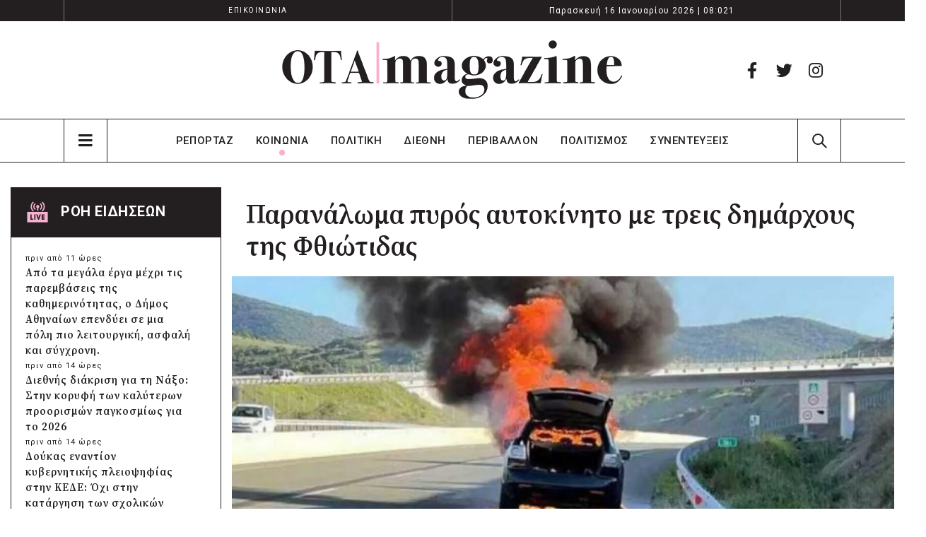

--- FILE ---
content_type: text/html; charset=UTF-8
request_url: https://www.otamagazine.gr/koinonia/paranaloma-pyros-aytokinito-me-treis-dimarchoys-tis-fthiotidas/
body_size: 27912
content:
	<!DOCTYPE html>
	<html lang="el" prefix="og: http://ogp.me/ns# fb: http://ogp.me/ns/fb#">
	<head>
		<meta http-equiv="X-UA-Compatible" content="IE=edge" />
		<meta http-equiv="Content-Type" content="text/html; charset=UTF-8" />
		<meta name="viewport" content="width=device-width, initial-scale=1, minimum-scale=1" />

		<link rel="profile" href="https://gmpg.org/xfn/11" />
		<link rel="pingback" href="https://www.otamagazine.gr/xmlrpc.php" />
		<script async src="https://pagead2.googlesyndication.com/pagead/js/adsbygoogle.js?client=ca-pub-5946378562364318"
     crossorigin="anonymous"></script>
		<!-- Google tag (gtag.js) -->
<script async src="https://www.googletagmanager.com/gtag/js?id=UA-262985767-1"></script>
<script>
  window.dataLayer = window.dataLayer || [];
  function gtag(){dataLayer.push(arguments);}
  gtag('js', new Date());
  gtag('config', 'UA-262985767-1');
</script>

<!-- Google tag (gtag.js) -->
<script async src="https://www.googletagmanager.com/gtag/js?id=G-S3EX3CC7QL"></script>
<script>
  window.dataLayer = window.dataLayer || [];
  function gtag(){dataLayer.push(arguments);}
  gtag('js', new Date());
  gtag('config', 'G-S3EX3CC7QL');
</script>
		<meta name='robots' content='index, follow, max-image-preview:large, max-snippet:-1, max-video-preview:-1' />
<script id="cookieyes" type="text/javascript" src="https://cdn-cookieyes.com/client_data/2481ba3e04cdfb9b68213150/script.js"></script>
	<!-- This site is optimized with the Yoast SEO plugin v26.5 - https://yoast.com/wordpress/plugins/seo/ -->
	<title>Παρανάλωμα πυρός αυτοκίνητο με τρεις δημάρχους της Φθιώτιδας - Ota Magazine</title>
	<link rel="canonical" href="https://www.otamagazine.gr/koinonia/paranaloma-pyros-aytokinito-me-treis-dimarchoys-tis-fthiotidas/" />
	<meta property="og:locale" content="el_GR" />
	<meta property="og:type" content="article" />
	<meta property="og:title" content="Παρανάλωμα πυρός αυτοκίνητο με τρεις δημάρχους της Φθιώτιδας - Ota Magazine" />
	<meta property="og:description" content="Γλίτωσαν τρεις δήμαρχοι της Φθιώτιδας που επέβαιναν σε αυτοκίνητο το οποίο πήρε φωτιά λίγο μετά τους Σοφάδες Καρδίτσας, το απόγευμα της Παρασκευής. Ο δήμαρχος Δομοκού Μπάμπης Λιόλιος, μαζί με τη δήμαρχο Στυλίδας Βιργινία Στεργίου και τη δήμαρχο Αμφίκλειας – Ελάτειας Αθανασία Στιβακτή, επέστρεφαν από την κηδεία του πατέρα του Σεβασμιότατου Μητροπολίτη Φθιώτιδας κ. Συμεών στην [&hellip;]" />
	<meta property="og:url" content="https://www.otamagazine.gr/koinonia/paranaloma-pyros-aytokinito-me-treis-dimarchoys-tis-fthiotidas/" />
	<meta property="og:site_name" content="Ota Magazine" />
	<meta property="article:publisher" content="https://www.facebook.com/otamagazine" />
	<meta property="article:published_time" content="2023-04-28T18:11:28+00:00" />
	<meta property="article:modified_time" content="2023-04-28T18:14:42+00:00" />
	<meta property="og:image" content="https://www.otamagazine.gr/wp-content/uploads/2023/04/fotia1.jpg" />
	<meta property="og:image:width" content="1300" />
	<meta property="og:image:height" content="721" />
	<meta property="og:image:type" content="image/jpeg" />
	<meta name="author" content="vgoulas" />
	<meta name="twitter:card" content="summary_large_image" />
	<meta name="twitter:label1" content="Συντάχθηκε από" />
	<meta name="twitter:data1" content="vgoulas" />
	<meta name="twitter:label2" content="Εκτιμώμενος χρόνος ανάγνωσης" />
	<meta name="twitter:data2" content="2 λεπτά" />
	<script type="application/ld+json" class="yoast-schema-graph">{"@context":"https://schema.org","@graph":[{"@type":"Article","@id":"https://www.otamagazine.gr/koinonia/paranaloma-pyros-aytokinito-me-treis-dimarchoys-tis-fthiotidas/#article","isPartOf":{"@id":"https://www.otamagazine.gr/koinonia/paranaloma-pyros-aytokinito-me-treis-dimarchoys-tis-fthiotidas/"},"author":{"name":"vgoulas","@id":"https://www.otamagazine.gr/#/schema/person/cfd8250ef3858a32c08f62542fdb1b33"},"headline":"Παρανάλωμα πυρός αυτοκίνητο με τρεις δημάρχους της Φθιώτιδας","datePublished":"2023-04-28T18:11:28+00:00","dateModified":"2023-04-28T18:14:42+00:00","mainEntityOfPage":{"@id":"https://www.otamagazine.gr/koinonia/paranaloma-pyros-aytokinito-me-treis-dimarchoys-tis-fthiotidas/"},"wordCount":0,"publisher":{"@id":"https://www.otamagazine.gr/#organization"},"image":{"@id":"https://www.otamagazine.gr/koinonia/paranaloma-pyros-aytokinito-me-treis-dimarchoys-tis-fthiotidas/#primaryimage"},"thumbnailUrl":"https://www.otamagazine.gr/wp-content/uploads/2023/04/fotia1.jpg","keywords":["Δήμαρχος Αμφίκλειας","Δήμαρχος Δομοκού","Δήμαρχος Στυλίδας","Φθιώτιδα"],"articleSection":["ΚΟΙΝΩΝΙΑ"],"inLanguage":"el"},{"@type":"WebPage","@id":"https://www.otamagazine.gr/koinonia/paranaloma-pyros-aytokinito-me-treis-dimarchoys-tis-fthiotidas/","url":"https://www.otamagazine.gr/koinonia/paranaloma-pyros-aytokinito-me-treis-dimarchoys-tis-fthiotidas/","name":"Παρανάλωμα πυρός αυτοκίνητο με τρεις δημάρχους της Φθιώτιδας - Ota Magazine","isPartOf":{"@id":"https://www.otamagazine.gr/#website"},"primaryImageOfPage":{"@id":"https://www.otamagazine.gr/koinonia/paranaloma-pyros-aytokinito-me-treis-dimarchoys-tis-fthiotidas/#primaryimage"},"image":{"@id":"https://www.otamagazine.gr/koinonia/paranaloma-pyros-aytokinito-me-treis-dimarchoys-tis-fthiotidas/#primaryimage"},"thumbnailUrl":"https://www.otamagazine.gr/wp-content/uploads/2023/04/fotia1.jpg","datePublished":"2023-04-28T18:11:28+00:00","dateModified":"2023-04-28T18:14:42+00:00","breadcrumb":{"@id":"https://www.otamagazine.gr/koinonia/paranaloma-pyros-aytokinito-me-treis-dimarchoys-tis-fthiotidas/#breadcrumb"},"inLanguage":"el","potentialAction":[{"@type":"ReadAction","target":["https://www.otamagazine.gr/koinonia/paranaloma-pyros-aytokinito-me-treis-dimarchoys-tis-fthiotidas/"]}]},{"@type":"ImageObject","inLanguage":"el","@id":"https://www.otamagazine.gr/koinonia/paranaloma-pyros-aytokinito-me-treis-dimarchoys-tis-fthiotidas/#primaryimage","url":"https://www.otamagazine.gr/wp-content/uploads/2023/04/fotia1.jpg","contentUrl":"https://www.otamagazine.gr/wp-content/uploads/2023/04/fotia1.jpg","width":1300,"height":721},{"@type":"BreadcrumbList","@id":"https://www.otamagazine.gr/koinonia/paranaloma-pyros-aytokinito-me-treis-dimarchoys-tis-fthiotidas/#breadcrumb","itemListElement":[{"@type":"ListItem","position":1,"name":"ΑΡΧΙΚΗ","item":"https://www.otamagazine.gr/"},{"@type":"ListItem","position":2,"name":"Όλες οι ειδήσεις","item":"https://www.otamagazine.gr/oles-oi-eidiseis/"},{"@type":"ListItem","position":3,"name":"ΚΟΙΝΩΝΙΑ","item":"https://www.otamagazine.gr/category/koinonia/"},{"@type":"ListItem","position":4,"name":"Παρανάλωμα πυρός αυτοκίνητο με τρεις δημάρχους της Φθιώτιδας"}]},{"@type":"WebSite","@id":"https://www.otamagazine.gr/#website","url":"https://www.otamagazine.gr/","name":"Ota Magazine","description":"","publisher":{"@id":"https://www.otamagazine.gr/#organization"},"potentialAction":[{"@type":"SearchAction","target":{"@type":"EntryPoint","urlTemplate":"https://www.otamagazine.gr/?s={search_term_string}"},"query-input":{"@type":"PropertyValueSpecification","valueRequired":true,"valueName":"search_term_string"}}],"inLanguage":"el"},{"@type":"Organization","@id":"https://www.otamagazine.gr/#organization","name":"Ota Magazine","url":"https://www.otamagazine.gr/","logo":{"@type":"ImageObject","inLanguage":"el","@id":"https://www.otamagazine.gr/#/schema/logo/image/","url":"https://www.otamagazine.gr/wp-content/uploads/2023/04/000000textOtaMagazine.webp","contentUrl":"https://www.otamagazine.gr/wp-content/uploads/2023/04/000000textOtaMagazine.webp","width":1220,"height":770,"caption":"Ota Magazine"},"image":{"@id":"https://www.otamagazine.gr/#/schema/logo/image/"},"sameAs":["https://www.facebook.com/otamagazine"]},{"@type":"Person","@id":"https://www.otamagazine.gr/#/schema/person/cfd8250ef3858a32c08f62542fdb1b33","name":"vgoulas","image":{"@type":"ImageObject","inLanguage":"el","@id":"https://www.otamagazine.gr/#/schema/person/image/","url":"https://secure.gravatar.com/avatar/d18aa63bd04af6e54fa69d99dd068a70faae6876478c54be61bac6d45049d106?s=96&d=mm&r=g","contentUrl":"https://secure.gravatar.com/avatar/d18aa63bd04af6e54fa69d99dd068a70faae6876478c54be61bac6d45049d106?s=96&d=mm&r=g","caption":"vgoulas"},"url":"https://www.otamagazine.gr/author/vgoulas/"}]}</script>
	<!-- / Yoast SEO plugin. -->


<link rel='dns-prefetch' href='//cdnjs.cloudflare.com' />
<link rel='dns-prefetch' href='//cdn.jsdelivr.net' />

<link rel="alternate" type="application/rss+xml" title="Ροή RSS &raquo; Ota Magazine" href="https://www.otamagazine.gr/feed/" />
<link rel="alternate" title="oEmbed (JSON)" type="application/json+oembed" href="https://www.otamagazine.gr/wp-json/oembed/1.0/embed?url=https%3A%2F%2Fwww.otamagazine.gr%2Fkoinonia%2Fparanaloma-pyros-aytokinito-me-treis-dimarchoys-tis-fthiotidas%2F" />
<link rel="alternate" title="oEmbed (XML)" type="text/xml+oembed" href="https://www.otamagazine.gr/wp-json/oembed/1.0/embed?url=https%3A%2F%2Fwww.otamagazine.gr%2Fkoinonia%2Fparanaloma-pyros-aytokinito-me-treis-dimarchoys-tis-fthiotidas%2F&#038;format=xml" />
		<link rel="shortcut icon" href="//otamagazine.gr/wp-content/themes/porto/images/logo/favicon.png" type="image/x-icon" />
				<link rel="apple-touch-icon" href="//otamagazine.gr/wp-content/themes/porto/images/logo/apple-touch-icon.png" />
				<link rel="apple-touch-icon" sizes="120x120" href="//otamagazine.gr/wp-content/themes/porto/images/logo/apple-touch-icon_120x120.png" />
				<link rel="apple-touch-icon" sizes="76x76" href="//otamagazine.gr/wp-content/themes/porto/images/logo/apple-touch-icon_76x76.png" />
				<link rel="apple-touch-icon" sizes="152x152" href="//otamagazine.gr/wp-content/themes/porto/images/logo/apple-touch-icon_152x152.png" />
		<!-- www.otamagazine.gr is managing ads with Advanced Ads 2.0.14 – https://wpadvancedads.com/ --><!--noptimize--><script id="otama-ready">
			window.advanced_ads_ready=function(e,a){a=a||"complete";var d=function(e){return"interactive"===a?"loading"!==e:"complete"===e};d(document.readyState)?e():document.addEventListener("readystatechange",(function(a){d(a.target.readyState)&&e()}),{once:"interactive"===a})},window.advanced_ads_ready_queue=window.advanced_ads_ready_queue||[];		</script>
		<!--/noptimize--><style id='wp-img-auto-sizes-contain-inline-css'>
img:is([sizes=auto i],[sizes^="auto," i]){contain-intrinsic-size:3000px 1500px}
/*# sourceURL=wp-img-auto-sizes-contain-inline-css */
</style>
<link rel='stylesheet' id='dashicons-css' href='https://www.otamagazine.gr/wp-includes/css/dashicons.min.css?ver=6.9' media='all' />
<link rel='stylesheet' id='post-views-counter-frontend-css' href='https://www.otamagazine.gr/wp-content/plugins/post-views-counter/css/frontend.min.css?ver=1.5.9' media='all' />
<style id='wp-emoji-styles-inline-css'>

	img.wp-smiley, img.emoji {
		display: inline !important;
		border: none !important;
		box-shadow: none !important;
		height: 1em !important;
		width: 1em !important;
		margin: 0 0.07em !important;
		vertical-align: -0.1em !important;
		background: none !important;
		padding: 0 !important;
	}
/*# sourceURL=wp-emoji-styles-inline-css */
</style>
<style id='wp-block-library-inline-css'>
:root{--wp-block-synced-color:#7a00df;--wp-block-synced-color--rgb:122,0,223;--wp-bound-block-color:var(--wp-block-synced-color);--wp-editor-canvas-background:#ddd;--wp-admin-theme-color:#007cba;--wp-admin-theme-color--rgb:0,124,186;--wp-admin-theme-color-darker-10:#006ba1;--wp-admin-theme-color-darker-10--rgb:0,107,160.5;--wp-admin-theme-color-darker-20:#005a87;--wp-admin-theme-color-darker-20--rgb:0,90,135;--wp-admin-border-width-focus:2px}@media (min-resolution:192dpi){:root{--wp-admin-border-width-focus:1.5px}}.wp-element-button{cursor:pointer}:root .has-very-light-gray-background-color{background-color:#eee}:root .has-very-dark-gray-background-color{background-color:#313131}:root .has-very-light-gray-color{color:#eee}:root .has-very-dark-gray-color{color:#313131}:root .has-vivid-green-cyan-to-vivid-cyan-blue-gradient-background{background:linear-gradient(135deg,#00d084,#0693e3)}:root .has-purple-crush-gradient-background{background:linear-gradient(135deg,#34e2e4,#4721fb 50%,#ab1dfe)}:root .has-hazy-dawn-gradient-background{background:linear-gradient(135deg,#faaca8,#dad0ec)}:root .has-subdued-olive-gradient-background{background:linear-gradient(135deg,#fafae1,#67a671)}:root .has-atomic-cream-gradient-background{background:linear-gradient(135deg,#fdd79a,#004a59)}:root .has-nightshade-gradient-background{background:linear-gradient(135deg,#330968,#31cdcf)}:root .has-midnight-gradient-background{background:linear-gradient(135deg,#020381,#2874fc)}:root{--wp--preset--font-size--normal:16px;--wp--preset--font-size--huge:42px}.has-regular-font-size{font-size:1em}.has-larger-font-size{font-size:2.625em}.has-normal-font-size{font-size:var(--wp--preset--font-size--normal)}.has-huge-font-size{font-size:var(--wp--preset--font-size--huge)}.has-text-align-center{text-align:center}.has-text-align-left{text-align:left}.has-text-align-right{text-align:right}.has-fit-text{white-space:nowrap!important}#end-resizable-editor-section{display:none}.aligncenter{clear:both}.items-justified-left{justify-content:flex-start}.items-justified-center{justify-content:center}.items-justified-right{justify-content:flex-end}.items-justified-space-between{justify-content:space-between}.screen-reader-text{border:0;clip-path:inset(50%);height:1px;margin:-1px;overflow:hidden;padding:0;position:absolute;width:1px;word-wrap:normal!important}.screen-reader-text:focus{background-color:#ddd;clip-path:none;color:#444;display:block;font-size:1em;height:auto;left:5px;line-height:normal;padding:15px 23px 14px;text-decoration:none;top:5px;width:auto;z-index:100000}html :where(.has-border-color){border-style:solid}html :where([style*=border-top-color]){border-top-style:solid}html :where([style*=border-right-color]){border-right-style:solid}html :where([style*=border-bottom-color]){border-bottom-style:solid}html :where([style*=border-left-color]){border-left-style:solid}html :where([style*=border-width]){border-style:solid}html :where([style*=border-top-width]){border-top-style:solid}html :where([style*=border-right-width]){border-right-style:solid}html :where([style*=border-bottom-width]){border-bottom-style:solid}html :where([style*=border-left-width]){border-left-style:solid}html :where(img[class*=wp-image-]){height:auto;max-width:100%}:where(figure){margin:0 0 1em}html :where(.is-position-sticky){--wp-admin--admin-bar--position-offset:var(--wp-admin--admin-bar--height,0px)}@media screen and (max-width:600px){html :where(.is-position-sticky){--wp-admin--admin-bar--position-offset:0px}}
/*# sourceURL=/wp-includes/css/dist/block-library/common.min.css */
</style>
<style id='classic-theme-styles-inline-css'>
/*! This file is auto-generated */
.wp-block-button__link{color:#fff;background-color:#32373c;border-radius:9999px;box-shadow:none;text-decoration:none;padding:calc(.667em + 2px) calc(1.333em + 2px);font-size:1.125em}.wp-block-file__button{background:#32373c;color:#fff;text-decoration:none}
/*# sourceURL=/wp-includes/css/classic-themes.min.css */
</style>
<style id='global-styles-inline-css'>
:root{--wp--preset--aspect-ratio--square: 1;--wp--preset--aspect-ratio--4-3: 4/3;--wp--preset--aspect-ratio--3-4: 3/4;--wp--preset--aspect-ratio--3-2: 3/2;--wp--preset--aspect-ratio--2-3: 2/3;--wp--preset--aspect-ratio--16-9: 16/9;--wp--preset--aspect-ratio--9-16: 9/16;--wp--preset--color--black: #000000;--wp--preset--color--cyan-bluish-gray: #abb8c3;--wp--preset--color--white: #ffffff;--wp--preset--color--pale-pink: #f78da7;--wp--preset--color--vivid-red: #cf2e2e;--wp--preset--color--luminous-vivid-orange: #ff6900;--wp--preset--color--luminous-vivid-amber: #fcb900;--wp--preset--color--light-green-cyan: #7bdcb5;--wp--preset--color--vivid-green-cyan: #00d084;--wp--preset--color--pale-cyan-blue: #8ed1fc;--wp--preset--color--vivid-cyan-blue: #0693e3;--wp--preset--color--vivid-purple: #9b51e0;--wp--preset--color--primary: #0088cc;--wp--preset--color--secondary: #e36159;--wp--preset--color--tertiary: #2baab1;--wp--preset--color--quaternary: #383f48;--wp--preset--color--dark: #212529;--wp--preset--color--light: #ffffff;--wp--preset--gradient--vivid-cyan-blue-to-vivid-purple: linear-gradient(135deg,rgb(6,147,227) 0%,rgb(155,81,224) 100%);--wp--preset--gradient--light-green-cyan-to-vivid-green-cyan: linear-gradient(135deg,rgb(122,220,180) 0%,rgb(0,208,130) 100%);--wp--preset--gradient--luminous-vivid-amber-to-luminous-vivid-orange: linear-gradient(135deg,rgb(252,185,0) 0%,rgb(255,105,0) 100%);--wp--preset--gradient--luminous-vivid-orange-to-vivid-red: linear-gradient(135deg,rgb(255,105,0) 0%,rgb(207,46,46) 100%);--wp--preset--gradient--very-light-gray-to-cyan-bluish-gray: linear-gradient(135deg,rgb(238,238,238) 0%,rgb(169,184,195) 100%);--wp--preset--gradient--cool-to-warm-spectrum: linear-gradient(135deg,rgb(74,234,220) 0%,rgb(151,120,209) 20%,rgb(207,42,186) 40%,rgb(238,44,130) 60%,rgb(251,105,98) 80%,rgb(254,248,76) 100%);--wp--preset--gradient--blush-light-purple: linear-gradient(135deg,rgb(255,206,236) 0%,rgb(152,150,240) 100%);--wp--preset--gradient--blush-bordeaux: linear-gradient(135deg,rgb(254,205,165) 0%,rgb(254,45,45) 50%,rgb(107,0,62) 100%);--wp--preset--gradient--luminous-dusk: linear-gradient(135deg,rgb(255,203,112) 0%,rgb(199,81,192) 50%,rgb(65,88,208) 100%);--wp--preset--gradient--pale-ocean: linear-gradient(135deg,rgb(255,245,203) 0%,rgb(182,227,212) 50%,rgb(51,167,181) 100%);--wp--preset--gradient--electric-grass: linear-gradient(135deg,rgb(202,248,128) 0%,rgb(113,206,126) 100%);--wp--preset--gradient--midnight: linear-gradient(135deg,rgb(2,3,129) 0%,rgb(40,116,252) 100%);--wp--preset--font-size--small: 13px;--wp--preset--font-size--medium: 20px;--wp--preset--font-size--large: 36px;--wp--preset--font-size--x-large: 42px;--wp--preset--spacing--20: 0.44rem;--wp--preset--spacing--30: 0.67rem;--wp--preset--spacing--40: 1rem;--wp--preset--spacing--50: 1.5rem;--wp--preset--spacing--60: 2.25rem;--wp--preset--spacing--70: 3.38rem;--wp--preset--spacing--80: 5.06rem;--wp--preset--shadow--natural: 6px 6px 9px rgba(0, 0, 0, 0.2);--wp--preset--shadow--deep: 12px 12px 50px rgba(0, 0, 0, 0.4);--wp--preset--shadow--sharp: 6px 6px 0px rgba(0, 0, 0, 0.2);--wp--preset--shadow--outlined: 6px 6px 0px -3px rgb(255, 255, 255), 6px 6px rgb(0, 0, 0);--wp--preset--shadow--crisp: 6px 6px 0px rgb(0, 0, 0);}:where(.is-layout-flex){gap: 0.5em;}:where(.is-layout-grid){gap: 0.5em;}body .is-layout-flex{display: flex;}.is-layout-flex{flex-wrap: wrap;align-items: center;}.is-layout-flex > :is(*, div){margin: 0;}body .is-layout-grid{display: grid;}.is-layout-grid > :is(*, div){margin: 0;}:where(.wp-block-columns.is-layout-flex){gap: 2em;}:where(.wp-block-columns.is-layout-grid){gap: 2em;}:where(.wp-block-post-template.is-layout-flex){gap: 1.25em;}:where(.wp-block-post-template.is-layout-grid){gap: 1.25em;}.has-black-color{color: var(--wp--preset--color--black) !important;}.has-cyan-bluish-gray-color{color: var(--wp--preset--color--cyan-bluish-gray) !important;}.has-white-color{color: var(--wp--preset--color--white) !important;}.has-pale-pink-color{color: var(--wp--preset--color--pale-pink) !important;}.has-vivid-red-color{color: var(--wp--preset--color--vivid-red) !important;}.has-luminous-vivid-orange-color{color: var(--wp--preset--color--luminous-vivid-orange) !important;}.has-luminous-vivid-amber-color{color: var(--wp--preset--color--luminous-vivid-amber) !important;}.has-light-green-cyan-color{color: var(--wp--preset--color--light-green-cyan) !important;}.has-vivid-green-cyan-color{color: var(--wp--preset--color--vivid-green-cyan) !important;}.has-pale-cyan-blue-color{color: var(--wp--preset--color--pale-cyan-blue) !important;}.has-vivid-cyan-blue-color{color: var(--wp--preset--color--vivid-cyan-blue) !important;}.has-vivid-purple-color{color: var(--wp--preset--color--vivid-purple) !important;}.has-black-background-color{background-color: var(--wp--preset--color--black) !important;}.has-cyan-bluish-gray-background-color{background-color: var(--wp--preset--color--cyan-bluish-gray) !important;}.has-white-background-color{background-color: var(--wp--preset--color--white) !important;}.has-pale-pink-background-color{background-color: var(--wp--preset--color--pale-pink) !important;}.has-vivid-red-background-color{background-color: var(--wp--preset--color--vivid-red) !important;}.has-luminous-vivid-orange-background-color{background-color: var(--wp--preset--color--luminous-vivid-orange) !important;}.has-luminous-vivid-amber-background-color{background-color: var(--wp--preset--color--luminous-vivid-amber) !important;}.has-light-green-cyan-background-color{background-color: var(--wp--preset--color--light-green-cyan) !important;}.has-vivid-green-cyan-background-color{background-color: var(--wp--preset--color--vivid-green-cyan) !important;}.has-pale-cyan-blue-background-color{background-color: var(--wp--preset--color--pale-cyan-blue) !important;}.has-vivid-cyan-blue-background-color{background-color: var(--wp--preset--color--vivid-cyan-blue) !important;}.has-vivid-purple-background-color{background-color: var(--wp--preset--color--vivid-purple) !important;}.has-black-border-color{border-color: var(--wp--preset--color--black) !important;}.has-cyan-bluish-gray-border-color{border-color: var(--wp--preset--color--cyan-bluish-gray) !important;}.has-white-border-color{border-color: var(--wp--preset--color--white) !important;}.has-pale-pink-border-color{border-color: var(--wp--preset--color--pale-pink) !important;}.has-vivid-red-border-color{border-color: var(--wp--preset--color--vivid-red) !important;}.has-luminous-vivid-orange-border-color{border-color: var(--wp--preset--color--luminous-vivid-orange) !important;}.has-luminous-vivid-amber-border-color{border-color: var(--wp--preset--color--luminous-vivid-amber) !important;}.has-light-green-cyan-border-color{border-color: var(--wp--preset--color--light-green-cyan) !important;}.has-vivid-green-cyan-border-color{border-color: var(--wp--preset--color--vivid-green-cyan) !important;}.has-pale-cyan-blue-border-color{border-color: var(--wp--preset--color--pale-cyan-blue) !important;}.has-vivid-cyan-blue-border-color{border-color: var(--wp--preset--color--vivid-cyan-blue) !important;}.has-vivid-purple-border-color{border-color: var(--wp--preset--color--vivid-purple) !important;}.has-vivid-cyan-blue-to-vivid-purple-gradient-background{background: var(--wp--preset--gradient--vivid-cyan-blue-to-vivid-purple) !important;}.has-light-green-cyan-to-vivid-green-cyan-gradient-background{background: var(--wp--preset--gradient--light-green-cyan-to-vivid-green-cyan) !important;}.has-luminous-vivid-amber-to-luminous-vivid-orange-gradient-background{background: var(--wp--preset--gradient--luminous-vivid-amber-to-luminous-vivid-orange) !important;}.has-luminous-vivid-orange-to-vivid-red-gradient-background{background: var(--wp--preset--gradient--luminous-vivid-orange-to-vivid-red) !important;}.has-very-light-gray-to-cyan-bluish-gray-gradient-background{background: var(--wp--preset--gradient--very-light-gray-to-cyan-bluish-gray) !important;}.has-cool-to-warm-spectrum-gradient-background{background: var(--wp--preset--gradient--cool-to-warm-spectrum) !important;}.has-blush-light-purple-gradient-background{background: var(--wp--preset--gradient--blush-light-purple) !important;}.has-blush-bordeaux-gradient-background{background: var(--wp--preset--gradient--blush-bordeaux) !important;}.has-luminous-dusk-gradient-background{background: var(--wp--preset--gradient--luminous-dusk) !important;}.has-pale-ocean-gradient-background{background: var(--wp--preset--gradient--pale-ocean) !important;}.has-electric-grass-gradient-background{background: var(--wp--preset--gradient--electric-grass) !important;}.has-midnight-gradient-background{background: var(--wp--preset--gradient--midnight) !important;}.has-small-font-size{font-size: var(--wp--preset--font-size--small) !important;}.has-medium-font-size{font-size: var(--wp--preset--font-size--medium) !important;}.has-large-font-size{font-size: var(--wp--preset--font-size--large) !important;}.has-x-large-font-size{font-size: var(--wp--preset--font-size--x-large) !important;}
/*# sourceURL=global-styles-inline-css */
</style>
<link rel='stylesheet' id='porto-css-vars-css' href='https://www.otamagazine.gr/wp-content/uploads/porto_styles/theme_css_vars.css?ver=6.7.1' media='all' />
<link rel='stylesheet' id='js_composer_front-css' href='https://www.otamagazine.gr/wp-content/plugins/js_composer/assets/css/js_composer.min.css?ver=6.10.0' media='all' />
<link rel='stylesheet' id='bootstrap-css' href='https://www.otamagazine.gr/wp-content/uploads/porto_styles/bootstrap.css?ver=6.7.1' media='all' />
<link rel='stylesheet' id='porto-plugins-css' href='https://www.otamagazine.gr/wp-content/themes/porto/css/plugins.css?ver=6.7.1' media='all' />
<link rel='stylesheet' id='porto-theme-css' href='https://www.otamagazine.gr/wp-content/themes/porto/css/theme.css?ver=6.7.1' media='all' />
<link rel='stylesheet' id='porto-shortcodes-css' href='https://www.otamagazine.gr/wp-content/uploads/porto_styles/shortcodes.css?ver=6.7.1' media='all' />
<link rel='stylesheet' id='porto-theme-wpb-css' href='https://www.otamagazine.gr/wp-content/themes/porto/css/theme_wpb.css?ver=6.7.1' media='all' />
<link rel='stylesheet' id='porto-dynamic-style-css' href='https://www.otamagazine.gr/wp-content/uploads/porto_styles/dynamic_style.css?ver=6.7.1' media='all' />
<link rel='stylesheet' id='porto-type-builder-css' href='https://www.otamagazine.gr/wp-content/plugins/porto-functionality/builders/assets/type-builder.css?ver=2.6.0' media='all' />
<link rel='stylesheet' id='porto-post-style-css' href='https://www.otamagazine.gr/wp-content/themes/porto/css/theme/blog/type/modern.css?ver=6.7.1' media='all' />
<link rel='stylesheet' id='porto-single-post-style-css' href='https://www.otamagazine.gr/wp-content/themes/porto/css/theme/blog/single-post/modern.css?ver=6.7.1' media='all' />
<link rel='stylesheet' id='porto-style-css' href='https://www.otamagazine.gr/wp-content/themes/porto/style.css?ver=6.7.1' media='all' />
<style id='porto-style-inline-css'>
.side-header-narrow-bar-logo{max-width:500px}#header,.sticky-header .header-main.sticky{border-top:3px solid #ededed}@media (min-width:992px){}@media (max-width:991px){#header .header-main .header-left,#header .header-main .header-center,#header .header-main .header-right,.fixed-header #header .header-main .header-left,.fixed-header #header .header-main .header-right,.fixed-header #header .header-main .header-center,.header-builder-p .header-main{padding-top:15px;padding-bottom:15px}}.page-top .sort-source{position:static;text-align:center;margin-top:5px;border-width:0}.page-top{padding-top:20px;padding-bottom:20px}.page-top .page-title{padding-bottom:0}@media (max-width:991px){.page-top .page-sub-title{margin-bottom:5px;margin-top:0}.page-top .breadcrumbs-wrap{margin-bottom:5px}}@media (min-width:992px){.page-top .page-title{min-height:0;line-height:1.25}.page-top .page-sub-title{line-height:1.6}}
/*# sourceURL=porto-style-inline-css */
</style>
<link rel='stylesheet' id='styles-typography-css' href='https://www.otamagazine.gr/wp-content/themes/porto-child/css/typography.css?ver=6.9' media='all' />
<link rel='stylesheet' id='styles-home-page-css' href='https://www.otamagazine.gr/wp-content/themes/porto-child/css/home-page.css?ver=6.9' media='all' />
<link rel='stylesheet' id='styles-blog-lists-css' href='https://www.otamagazine.gr/wp-content/themes/porto-child/css/blog-lists.css?ver=6.9' media='all' />
<link rel='stylesheet' id='styles-authors-css' href='https://www.otamagazine.gr/wp-content/themes/porto-child/css/authors.css?ver=6.9' media='all' />
<link rel='stylesheet' id='styles-header-footer-css' href='https://www.otamagazine.gr/wp-content/themes/porto-child/css/header-footer.css?ver=6.9' media='all' />
<link rel='stylesheet' id='styles-child-css' href='https://www.otamagazine.gr/wp-content/themes/porto-child/style.css?ver=6.9' media='all' />
<link rel='stylesheet' id='styles-rensposive-css' href='https://www.otamagazine.gr/wp-content/themes/porto-child/css/rensposive.css?ver=6.9' media='all' />
<script src="https://www.otamagazine.gr/wp-includes/js/jquery/jquery.min.js?ver=3.7.1" id="jquery-core-js"></script>
<script src="https://www.otamagazine.gr/wp-includes/js/jquery/jquery-migrate.min.js?ver=3.4.1" id="jquery-migrate-js"></script>
<script src="https://cdnjs.cloudflare.com/ajax/libs/dayjs/1.11.5/dayjs.min.js?ver=6.9" id="daysjs-js"></script>
<script src="https://cdnjs.cloudflare.com/ajax/libs/dayjs/1.11.5/plugin/relativeTime.min.js?ver=6.9" id="dayjs_relative_time_plugin-js"></script>
<script src="https://cdn.jsdelivr.net/npm/dayjs@1/locale/el.js?ver=6.9" id="dayjs_locale_gr-js"></script>
<script src="https://www.otamagazine.gr/wp-content/themes/porto-child/js/ota.js?ver=6.9" id="custom_ota_js-js"></script>
<link rel="https://api.w.org/" href="https://www.otamagazine.gr/wp-json/" /><link rel="alternate" title="JSON" type="application/json" href="https://www.otamagazine.gr/wp-json/wp/v2/posts/5443" /><link rel="EditURI" type="application/rsd+xml" title="RSD" href="https://www.otamagazine.gr/xmlrpc.php?rsd" />
<meta name="generator" content="WordPress 6.9" />
<link rel='shortlink' href='https://www.otamagazine.gr/?p=5443' />
		<script type="text/javascript">
		WebFontConfig = {
			google: { families: [ 'Roboto:400,500,600,700,800','Shadows+Into+Light:400,700','Playfair+Display:400,700','Open+Sans:400,700' ] }
		};
		(function(d) {
			var wf = d.createElement('script'), s = d.scripts[d.scripts.length - 1];
			wf.src = 'https://www.otamagazine.gr/wp-content/themes/porto/js/libs/webfont.js';
			wf.async = true;
			s.parentNode.insertBefore(wf, s);
		})(document);</script>
		<meta name="generator" content="Powered by WPBakery Page Builder - drag and drop page builder for WordPress."/>
<meta name="generator" content="Powered by Slider Revolution 6.6.10 - responsive, Mobile-Friendly Slider Plugin for WordPress with comfortable drag and drop interface." />
<script>function setREVStartSize(e){
			//window.requestAnimationFrame(function() {
				window.RSIW = window.RSIW===undefined ? window.innerWidth : window.RSIW;
				window.RSIH = window.RSIH===undefined ? window.innerHeight : window.RSIH;
				try {
					var pw = document.getElementById(e.c).parentNode.offsetWidth,
						newh;
					pw = pw===0 || isNaN(pw) || (e.l=="fullwidth" || e.layout=="fullwidth") ? window.RSIW : pw;
					e.tabw = e.tabw===undefined ? 0 : parseInt(e.tabw);
					e.thumbw = e.thumbw===undefined ? 0 : parseInt(e.thumbw);
					e.tabh = e.tabh===undefined ? 0 : parseInt(e.tabh);
					e.thumbh = e.thumbh===undefined ? 0 : parseInt(e.thumbh);
					e.tabhide = e.tabhide===undefined ? 0 : parseInt(e.tabhide);
					e.thumbhide = e.thumbhide===undefined ? 0 : parseInt(e.thumbhide);
					e.mh = e.mh===undefined || e.mh=="" || e.mh==="auto" ? 0 : parseInt(e.mh,0);
					if(e.layout==="fullscreen" || e.l==="fullscreen")
						newh = Math.max(e.mh,window.RSIH);
					else{
						e.gw = Array.isArray(e.gw) ? e.gw : [e.gw];
						for (var i in e.rl) if (e.gw[i]===undefined || e.gw[i]===0) e.gw[i] = e.gw[i-1];
						e.gh = e.el===undefined || e.el==="" || (Array.isArray(e.el) && e.el.length==0)? e.gh : e.el;
						e.gh = Array.isArray(e.gh) ? e.gh : [e.gh];
						for (var i in e.rl) if (e.gh[i]===undefined || e.gh[i]===0) e.gh[i] = e.gh[i-1];
											
						var nl = new Array(e.rl.length),
							ix = 0,
							sl;
						e.tabw = e.tabhide>=pw ? 0 : e.tabw;
						e.thumbw = e.thumbhide>=pw ? 0 : e.thumbw;
						e.tabh = e.tabhide>=pw ? 0 : e.tabh;
						e.thumbh = e.thumbhide>=pw ? 0 : e.thumbh;
						for (var i in e.rl) nl[i] = e.rl[i]<window.RSIW ? 0 : e.rl[i];
						sl = nl[0];
						for (var i in nl) if (sl>nl[i] && nl[i]>0) { sl = nl[i]; ix=i;}
						var m = pw>(e.gw[ix]+e.tabw+e.thumbw) ? 1 : (pw-(e.tabw+e.thumbw)) / (e.gw[ix]);
						newh =  (e.gh[ix] * m) + (e.tabh + e.thumbh);
					}
					var el = document.getElementById(e.c);
					if (el!==null && el) el.style.height = newh+"px";
					el = document.getElementById(e.c+"_wrapper");
					if (el!==null && el) {
						el.style.height = newh+"px";
						el.style.display = "block";
					}
				} catch(e){
					console.log("Failure at Presize of Slider:" + e)
				}
			//});
		  };</script>
<noscript><style> .wpb_animate_when_almost_visible { opacity: 1; }</style></noscript><noscript><style id="rocket-lazyload-nojs-css">.rll-youtube-player, [data-lazy-src]{display:none !important;}</style></noscript>
		
	<meta name="generator" content="WP Rocket 3.20.1.2" data-wpr-features="wpr_lazyload_images wpr_desktop" /></head>
	<body class="wp-singular post-template-default single single-post postid-5443 single-format-standard wp-embed-responsive wp-theme-porto wp-child-theme-porto-child porto-breadcrumbs-bb full blog-1 wpb-js-composer js-comp-ver-6.10.0 vc_responsive aa-prefix-otama-">
	
	<div data-rocket-location-hash="779e49681e4bced73d8f889ac2d96935" class="page-wrapper"><!-- page wrapper -->
		
											<!-- header wrapper -->
				<div data-rocket-location-hash="172af447f825ea622f435e854125e7a1" class="header-wrapper">
										
<header data-rocket-location-hash="4ed70d96934c0b98ce4bcb24b40615fb" id="header" class="header-builder header-builder-p">
<div class="porto-block" data-id="81"><div class="container-fluid"><div class="vc_row wpb_row row top-row top_menu"><div class="vc_column_container col-md-12"><div class="wpb_wrapper vc_column-inner"><div class="vc_row wpb_row vc_inner w1520 mx-0"><div class="porto-wrap-container container"><div class="row"><div class="top_nav_menu vc_column_container col-md-6"><div class="wpb_wrapper vc_column-inner"><ul id="menu-top-menu" class="top-links mega-menu wpb_custom_b83cf44ab1a55d4eaf1566accd7eb16e"><li id="nav-menu-item-1885" class="menu-item menu-item-type-post_type menu-item-object-page narrow"><a href="https://www.otamagazine.gr/epikoinonia/">ΕΠΙΚΟΙΝΩΝΙΑ</a></li>
</ul></div></div><div class="top_nav_time vc_column_container col-md-6"><div class="wpb_wrapper vc_column-inner"><span class="header_top_date">Παρασκευή 16 Ιανουαρίου 2026 | 08:021</span>
	<div class="wpb_text_column  header_top_date wpb_custom_7c91d232724f73626cc933bd95b25ff0" >
		<div class="wpb_wrapper">
			

		</div>
	</div>
</div></div></div></div></div></div></div></div><div class="vc_row wpb_row row top-row middle_menu"><div class="vc_column_container col-md-12"><div class="wpb_wrapper vc_column-inner"><div class="vc_row wpb_row vc_inner w1520 mx-0"><div class="porto-wrap-container container"><div class="row"><div class="centered logo_sec vc_column_container flex-1"><div class="wpb_wrapper vc_column-inner">		<div class="logo header_logo">
		<a href="https://www.otamagazine.gr/" title="Ota Magazine - "  rel="home">
		<img class="img-responsive standard-logo retina-logo" width="490" height="90" src="data:image/svg+xml,%3Csvg%20xmlns='http://www.w3.org/2000/svg'%20viewBox='0%200%20490%2090'%3E%3C/svg%3E" alt="Ota Magazine" data-lazy-src="//www.otamagazine.gr/wp-content/uploads/2023/03/ota-magazine.png" /><noscript><img class="img-responsive standard-logo retina-logo" width="490" height="90" src="//www.otamagazine.gr/wp-content/uploads/2023/03/ota-magazine.png" alt="Ota Magazine" /></noscript>	</a>
			</div>
		</div></div><div class="header_slug_imgs centered vc_column_container flex-auto"><div class="wpb_wrapper vc_column-inner"><div class="share-links wpb_custom_8b8c1eda9afab01600c953cf0c921428">		<a target="_blank"  rel="nofollow noopener noreferrer" class="share-facebook" href="https://www.facebook.com/otamagazine" title="Facebook"></a>
				<a target="_blank"  rel="nofollow noopener noreferrer" class="share-twitter" href="https://twitter.com/OtapressM27856" title="Twitter"></a>
				<a target="_blank"  rel="nofollow noopener noreferrer" class="share-instagram" href="https://www.instagram.com/otamagazine/" title="Instagram"></a>
		</div></div></div></div></div></div></div></div></div><div class="vc_row wpb_row row top-row main_menu"><div class="vc_column_container col-md-12"><div class="wpb_wrapper vc_column-inner"><div class="vc_row wpb_row vc_inner main-menu-c-wrapper w1520 mx-0"><div class="porto-wrap-container container"><div class="row"><div class="main_menu_icon_menu vc_column_container flex-auto"><div class="wpb_wrapper vc_column-inner"><div id="header_menu_sidebar" class="vc_icon_element vc_icon_element-outer vc_icon_element-align-center"><div class="vc_icon_element-inner vc_icon_element-color-custom vc_icon_element-size-sm vc_icon_element-style- vc_icon_element-background-color-grey" ><span class="vc_icon_element-icon fas fa-bars" style="color:#231f20 !important"></span><a class="vc_icon_element-link" href="#"  title="" target="_self"></a></div></div></div></div><div class="main_menu_container vc_column_container flex-1"><div class="wpb_wrapper vc_column-inner"><ul id="menu-main-menu" class="wpb_custom_b83cf44ab1a55d4eaf1566accd7eb16e main-menu mega-menu menu-hover-line"><li id="nav-menu-item-115" class="menu-item menu-item-type-taxonomy menu-item-object-category narrow"><a href="https://www.otamagazine.gr/category/reportaz/">ΡΕΠΟΡΤΑΖ</a></li>
<li id="nav-menu-item-116" class="menu-item menu-item-type-taxonomy menu-item-object-category current-post-ancestor current-menu-parent current-post-parent active narrow"><a href="https://www.otamagazine.gr/category/koinonia/">ΚΟΙΝΩΝΙΑ</a></li>
<li id="nav-menu-item-402" class="menu-item menu-item-type-taxonomy menu-item-object-category narrow"><a href="https://www.otamagazine.gr/category/politiki/">ΠΟΛΙΤΙΚΗ</a></li>
<li id="nav-menu-item-401" class="menu-item menu-item-type-taxonomy menu-item-object-category narrow"><a href="https://www.otamagazine.gr/category/diethni/">ΔΙΕΘΝΗ</a></li>
<li id="nav-menu-item-117" class="menu-item menu-item-type-taxonomy menu-item-object-category narrow"><a href="https://www.otamagazine.gr/category/periballon/">ΠΕΡΙΒΑΛΛΟΝ</a></li>
<li id="nav-menu-item-120" class="menu-item menu-item-type-taxonomy menu-item-object-category narrow"><a href="https://www.otamagazine.gr/category/politismos/">ΠΟΛΙΤΙΣΜΟΣ</a></li>
<li id="nav-menu-item-119" class="menu-item menu-item-type-taxonomy menu-item-object-category narrow"><a href="https://www.otamagazine.gr/category/sunenteukseis/">ΣΥΝΕΝΤΕΥΞΕΙΣ</a></li>
</ul></div></div><div class="header_search_form vc_column_container col-md-1"><div class="wpb_wrapper vc_column-inner"><div class="searchform-popup search-popup wpb_custom_507af4eea35c790b3291a39bd2ecca38 "><a class="search-toggle" aria-label="Search Toggle" href="#"><i class="fas fa-search"></i><span class="search-text">Search</span></a>	<form action="https://www.otamagazine.gr/" method="get"
		class="searchform">
		<div class="searchform-fields">
			<span class="text"><input name="s" type="text" value="" placeholder="Αναζήτηση" autocomplete="off" /></span>
							<input type="hidden" name="post_type" value="post"/>
							<span class="button-wrap">
							<button class="btn btn-special" title="Search" type="submit"><i class="fas fa-search"></i></button>
						</span>
		</div>
				<div class="live-search-list"></div>
			</form>
	</div></div></div></div></div></div></div></div></div><div id="header_sidebar" class="vc_row wpb_row row top-row sidebar-container"><div class="w1640 vc_column_container col-md-12"><div class="wpb_wrapper vc_column-inner"><div class="vc_btn3-container vc_btn3-inline" id="close_sidebar">
	<button class="vc_general vc_btn3 vc_btn3-size-md vc_btn3-shape-default vc_btn3-style-classic vc_btn3-o-empty wpb_custom_6687b26f39488ddbb85ddb3c1ce8e111 vc_btn3-icon-left vc_btn3-color-grey btn"><i class="vc_btn3-icon fas fa-times"></i> <span class="vc_btn3-placeholder">&nbsp;</span></button>	</div>
<div class="vc_row wpb_row vc_inner row sidbar_content"><div class="vc_column_container col-md-12"><div class="wpb_wrapper vc_column-inner">
	<div class="wpb_text_column  wpb_custom_7c91d232724f73626cc933bd95b25ff0" >
		<div class="wpb_wrapper">
			<div class="porto-category" data-order="1"><h4><a href="https://www.otamagazine.gr/category/reportaz/">ΡΕΠΟΡΤΑΖ</a></h4><div class="porto-subcategories"></div></div><div class="porto-category" data-order="2"><h4><a href="https://www.otamagazine.gr/category/koinonia/">ΚΟΙΝΩΝΙΑ</a></h4><div class="porto-subcategories"><ul><li data-order="1"><a href="https://www.otamagazine.gr/category/koinonia/ugeia/">ΥΓΕΙΑ</a></li><li data-order="2"><a href="https://www.otamagazine.gr/category/koinonia/oikonomia/">ΟΙΚΟΝΟΜΙΑ</a></li><li data-order="3"><a href="https://www.otamagazine.gr/category/koinonia/upodomes/">ΥΠΟΔΟΜΕΣ</a></li><li data-order="4"><a href="https://www.otamagazine.gr/category/koinonia/zoa-suntrofias/">ΖΩΑ ΣΥΝΤΡΟΦΙΑΣ</a></li></ul></div></div><div class="porto-category" data-order="3"><h4><a href="https://www.otamagazine.gr/category/politiki/">ΠΟΛΙΤΙΚΗ</a></h4><div class="porto-subcategories"><ul><li data-order="1"><a href="https://www.otamagazine.gr/category/politiki/topiki-autodoiikisi/">ΤΟΠΙΚΗ ΑΥΤΟΔΙΟΙΚΗΣΗ</a></li><li data-order="2"><a href="https://www.otamagazine.gr/category/politiki/vouli/">ΒΟΥΛΗ</a></li><li data-order="3"><a href="https://www.otamagazine.gr/category/politiki/upourgrio-esoterikon/">ΥΠΟΥΡΓΕΙΟ ΕΣΩΤΕΡΙΚΩΝ</a></li></ul></div></div><div class="porto-category" data-order="4"><h4><a href="https://www.otamagazine.gr/category/diethni/">ΔΙΕΘΝΗ</a></h4><div class="porto-subcategories"></div></div><div class="porto-category" data-order="6"><h4><a href="https://www.otamagazine.gr/category/periballon/">ΠΕΡΙΒΑΛΛΟΝ</a></h4><div class="porto-subcategories"></div></div><div class="porto-category" data-order="7"><h4><a href="https://www.otamagazine.gr/category/politismos/">ΠΟΛΙΤΙΣΜΟΣ</a></h4><div class="porto-subcategories"></div></div><div class="porto-category" data-order="8"><h4><a href="https://www.otamagazine.gr/category/sunenteukseis/">ΣΥΝΕΝΤΕΥΞΕΙΣ</a></h4><div class="porto-subcategories"></div></div></div>

		</div>
	</div>
</div></div></div></div></div></div></div></div>
<div id="nav-panel">
	<div data-rocket-location-hash="e6eb6fcccd8ab4e0754c54f80a5d14c0" class="container">
		<div class="mobile-nav-wrap">
		<div class="menu-wrap"><ul id="menu-main-menu-1" class="mobile-menu accordion-menu"><li id="accordion-menu-item-115" class="menu-item menu-item-type-taxonomy menu-item-object-category"><a href="https://www.otamagazine.gr/category/reportaz/">ΡΕΠΟΡΤΑΖ</a></li>
<li id="accordion-menu-item-116" class="menu-item menu-item-type-taxonomy menu-item-object-category current-post-ancestor current-menu-parent current-post-parent active"><a href="https://www.otamagazine.gr/category/koinonia/">ΚΟΙΝΩΝΙΑ</a></li>
<li id="accordion-menu-item-402" class="menu-item menu-item-type-taxonomy menu-item-object-category"><a href="https://www.otamagazine.gr/category/politiki/">ΠΟΛΙΤΙΚΗ</a></li>
<li id="accordion-menu-item-401" class="menu-item menu-item-type-taxonomy menu-item-object-category"><a href="https://www.otamagazine.gr/category/diethni/">ΔΙΕΘΝΗ</a></li>
<li id="accordion-menu-item-117" class="menu-item menu-item-type-taxonomy menu-item-object-category"><a href="https://www.otamagazine.gr/category/periballon/">ΠΕΡΙΒΑΛΛΟΝ</a></li>
<li id="accordion-menu-item-120" class="menu-item menu-item-type-taxonomy menu-item-object-category"><a href="https://www.otamagazine.gr/category/politismos/">ΠΟΛΙΤΙΣΜΟΣ</a></li>
<li id="accordion-menu-item-119" class="menu-item menu-item-type-taxonomy menu-item-object-category"><a href="https://www.otamagazine.gr/category/sunenteukseis/">ΣΥΝΕΝΤΕΥΞΕΙΣ</a></li>
</ul></div><div class="menu-wrap"><ul id="menu-top-menu-1" class="mobile-menu accordion-menu"><li id="accordion-menu-item-1885" class="menu-item menu-item-type-post_type menu-item-object-page"><a href="https://www.otamagazine.gr/epikoinonia/">ΕΠΙΚΟΙΝΩΝΙΑ</a></li>
</ul></div>		</div>
	</div>
</div>
</header>

									</div>
				<!-- end header wrapper -->
			
			
					<section data-rocket-location-hash="a0693bfd3ec61f53a2115cbb298f42c6" class="page-top page-header-5">
		<div data-rocket-location-hash="7b029a0f7fdaa2947378fa5a6398d042" class="container hide-title">
	<div data-rocket-location-hash="2c179e1b821b416e78f0fafca556968f" class="row align-items-center">
					<div class="w1520 breadcrumbs-wrap col-lg-6">
							</div>
						<div class="text-end d-none col-lg-6">
			<h1 class="page-title">Όλες οι ειδήσεις</h1>
					</div>
	</div>
</div>
	</section>
	
		<div data-rocket-location-hash="b5cd4bf124e731188ac16919b961df59" id="main" class="column2 column2-left-sidebar boxed"><!-- main -->

			<div class="container">
			<div data-rocket-location-hash="1f92142b3af07033008316df1c2d7752" class="row main-content-wrap">

			<!-- main content -->
			<div class="main-content col-lg-9">

			
<div id="content" role="main" class="porto-single-page">

	
			
<article class="post-modern hide-post-date post-title-simple post-5443 post type-post status-publish format-standard has-post-thumbnail hentry category-koinonia tag-dimarchos-amfikleias tag-dimarchos-domokoy tag-dimarchos-stylidas tag-fthiotida">
			<h2 class="entry-title">Παρανάλωμα πυρός αυτοκίνητο με τρεις δημάρχους της Φθιώτιδας</h2>
				<div class="post-image single">
		<div class="post-slideshow has-ccols ccols-1  nav-inside nav-inside-center nav-style-2 show-nav-hover" data-plugin-options='{"nav":true}'>
											<div>
								<div class="img-thumbnail">
					
						<img width="1300" height="721" src="data:image/svg+xml,%3Csvg%20xmlns='http://www.w3.org/2000/svg'%20viewBox='0%200%201300%20721'%3E%3C/svg%3E" class="owl-lazy img-responsive" alt="" decoding="async" fetchpriority="high" data-lazy-srcset="https://www.otamagazine.gr/wp-content/uploads/2023/04/fotia1.jpg 1300w, https://www.otamagazine.gr/wp-content/uploads/2023/04/fotia1-1024x568.jpg 1024w, https://www.otamagazine.gr/wp-content/uploads/2023/04/fotia1-768x426.jpg 768w, https://www.otamagazine.gr/wp-content/uploads/2023/04/fotia1-640x355.jpg 640w, https://www.otamagazine.gr/wp-content/uploads/2023/04/fotia1-400x222.jpg 400w" data-lazy-sizes="(max-width: 1300px) 100vw, 1300px" data-lazy-src="https://www.otamagazine.gr/wp-content/uploads/2023/04/fotia1.jpg" /><noscript><img width="1300" height="721" src="https://www.otamagazine.gr/wp-content/uploads/2023/04/fotia1.jpg" class="owl-lazy img-responsive" alt="" decoding="async" fetchpriority="high" srcset="https://www.otamagazine.gr/wp-content/uploads/2023/04/fotia1.jpg 1300w, https://www.otamagazine.gr/wp-content/uploads/2023/04/fotia1-1024x568.jpg 1024w, https://www.otamagazine.gr/wp-content/uploads/2023/04/fotia1-768x426.jpg 768w, https://www.otamagazine.gr/wp-content/uploads/2023/04/fotia1-640x355.jpg 640w, https://www.otamagazine.gr/wp-content/uploads/2023/04/fotia1-400x222.jpg 400w" sizes="(max-width: 1300px) 100vw, 1300px" /></noscript>						                        <span class="watermark">
                                                </span>
					</div>
								</div>
								</div>
		
			</div>
	        
                        
        <div class="image-author">
        		</div>

        



	<div class="post-content">
    <span class="vcard" style="display: none;"><span class="fn"><a href="https://www.otamagazine.gr/author/vgoulas/" title="Άρθρα του/της vgoulas" rel="author">vgoulas</a></span></span><span class="updated" style="display:none">2023-04-28T21:14:42+03:00</span>
<div class="post-meta singlePost_meta">
    <div class="single_post_meta meta_left">
				<span class="meta-cats">
        <i class="fa fa-tag"></i>
			<a href="https://www.otamagazine.gr/category/koinonia/" rel="category tag">ΚΟΙΝΩΝΙΑ</a> <span class="post-diaxoristis">|</span> <span class="meta-date"> 28/04/2023 · 21:11</span>
		</span>
	        </div>
        <div class="single_post_meta meta_right">
			<span class="meta-author">
		
			<i class="fas fa-pen-nib"></i>
		
					<a href="https://www.otamagazine.gr/oles-oi-eidiseis/" rel="author">News Room</a>		</span>
		
	
	    </div>
</div>
            
			<h2 class="entry-title2">Γλίτωσαν και οι τρεις </h2>
				

		<div class="entry-content">
			<p>Γλίτωσαν τρεις δήμαρχοι της Φθιώτιδας που επέβαιναν σε αυτοκίνητο το οποίο πήρε φωτιά λίγο μετά τους Σοφάδες Καρδίτσας, το απόγευμα της Παρασκευής. Ο δήμαρχος Δομοκού Μπάμπης Λιόλιος, μαζί με τη δήμαρχο Στυλίδας Βιργινία Στεργίου και τη δήμαρχο Αμφίκλειας – Ελάτειας Αθανασία Στιβακτή, επέστρεφαν από την κηδεία του πατέρα του Σεβασμιότατου Μητροπολίτη Φθιώτιδας κ. Συμεών στην Καστοριά, όταν λίγο μετά τους Σοαφάδες το αυτοκίνητο που οδηγούσε ο πρώτος, άρχισε να βγάζει καπνούς.  «Άκουσα ένα μπαμ και αμέσως το αμάξι άρχισε να βγάζει καπνούς», είπε ο Δήμαρχος Δομοκού, ο οποίος έβγαλε το αυτοκίνητο στην άκρη και βγήκε από αυτό μαζί με τις συναδέλφους Δημάρχους. Προσπάθησε με πυροσβεστήρα με τη βοήθεια και διερχόμενων οδηγών να σβήσουν τις φλόγες χωρίς όμως να τα καταφέρουν.</p>
<p><img decoding="async" class="alignnone wp-image-5445 size-large" src="data:image/svg+xml,%3Csvg%20xmlns='http://www.w3.org/2000/svg'%20viewBox='0%200%201024%20619'%3E%3C/svg%3E" alt="" width="1024" height="619" data-lazy-srcset="https://www.otamagazine.gr/wp-content/uploads/2023/04/pyrkagiaA002-1024x619.jpg 1024w, https://www.otamagazine.gr/wp-content/uploads/2023/04/pyrkagiaA002-768x464.jpg 768w, https://www.otamagazine.gr/wp-content/uploads/2023/04/pyrkagiaA002-640x387.jpg 640w, https://www.otamagazine.gr/wp-content/uploads/2023/04/pyrkagiaA002-400x242.jpg 400w" data-lazy-sizes="(max-width: 1024px) 100vw, 1024px" data-lazy-src="https://www.otamagazine.gr/wp-content/uploads/2023/04/pyrkagiaA002-1024x619.jpg" /><noscript><img decoding="async" class="alignnone wp-image-5445 size-large" src="https://www.otamagazine.gr/wp-content/uploads/2023/04/pyrkagiaA002-1024x619.jpg" alt="" width="1024" height="619" srcset="https://www.otamagazine.gr/wp-content/uploads/2023/04/pyrkagiaA002-1024x619.jpg 1024w, https://www.otamagazine.gr/wp-content/uploads/2023/04/pyrkagiaA002-768x464.jpg 768w, https://www.otamagazine.gr/wp-content/uploads/2023/04/pyrkagiaA002-640x387.jpg 640w, https://www.otamagazine.gr/wp-content/uploads/2023/04/pyrkagiaA002-400x242.jpg 400w" sizes="(max-width: 1024px) 100vw, 1024px" /></noscript></p>
<p><img decoding="async" class="alignnone wp-image-5449 size-full" src="data:image/svg+xml,%3Csvg%20xmlns='http://www.w3.org/2000/svg'%20viewBox='0%200%20700%20933'%3E%3C/svg%3E" alt="" width="700" height="933" data-lazy-srcset="https://www.otamagazine.gr/wp-content/uploads/2023/04/pyrkagiaA010.jpg 700w, https://www.otamagazine.gr/wp-content/uploads/2023/04/pyrkagiaA010-640x853.jpg 640w, https://www.otamagazine.gr/wp-content/uploads/2023/04/pyrkagiaA010-400x533.jpg 400w" data-lazy-sizes="(max-width: 700px) 100vw, 700px" data-lazy-src="https://www.otamagazine.gr/wp-content/uploads/2023/04/pyrkagiaA010.jpg" /><noscript><img decoding="async" class="alignnone wp-image-5449 size-full" src="https://www.otamagazine.gr/wp-content/uploads/2023/04/pyrkagiaA010.jpg" alt="" width="700" height="933" srcset="https://www.otamagazine.gr/wp-content/uploads/2023/04/pyrkagiaA010.jpg 700w, https://www.otamagazine.gr/wp-content/uploads/2023/04/pyrkagiaA010-640x853.jpg 640w, https://www.otamagazine.gr/wp-content/uploads/2023/04/pyrkagiaA010-400x533.jpg 400w" sizes="(max-width: 700px) 100vw, 700px" /></noscript></p>

			<!-- Post meta after content -->
					</div>

	</div>
    <div class="after_single_post_content">

		
					
			<div class="post-block post-share post-share-advance">
				<div class="post-share-advance-bg">
					<div class="share-links"><a href="https://www.facebook.com/sharer.php?u=https://www.otamagazine.gr/koinonia/paranaloma-pyros-aytokinito-me-treis-dimarchoys-tis-fthiotidas/" target="_blank"  rel="noopener noreferrer nofollow" data-bs-tooltip data-bs-placement='bottom' title="Facebook" class="share-facebook">Facebook</a>
		<a href="https://twitter.com/intent/tweet?text=%CE%A0%CE%B1%CF%81%CE%B1%CE%BD%CE%AC%CE%BB%CF%89%CE%BC%CE%B1+%CF%80%CF%85%CF%81%CF%8C%CF%82+%CE%B1%CF%85%CF%84%CE%BF%CE%BA%CE%AF%CE%BD%CE%B7%CF%84%CE%BF+%CE%BC%CE%B5+%CF%84%CF%81%CE%B5%CE%B9%CF%82+%CE%B4%CE%B7%CE%BC%CE%AC%CF%81%CF%87%CE%BF%CF%85%CF%82+%CF%84%CE%B7%CF%82+%CE%A6%CE%B8%CE%B9%CF%8E%CF%84%CE%B9%CE%B4%CE%B1%CF%82&amp;url=https://www.otamagazine.gr/koinonia/paranaloma-pyros-aytokinito-me-treis-dimarchoys-tis-fthiotidas/" target="_blank"  rel="noopener noreferrer nofollow" data-bs-tooltip data-bs-placement='bottom' title="Twitter" class="share-twitter">Twitter</a>
		<a href="https://www.linkedin.com/shareArticle?mini=true&amp;url=https://www.otamagazine.gr/koinonia/paranaloma-pyros-aytokinito-me-treis-dimarchoys-tis-fthiotidas/&amp;title=%CE%A0%CE%B1%CF%81%CE%B1%CE%BD%CE%AC%CE%BB%CF%89%CE%BC%CE%B1+%CF%80%CF%85%CF%81%CF%8C%CF%82+%CE%B1%CF%85%CF%84%CE%BF%CE%BA%CE%AF%CE%BD%CE%B7%CF%84%CE%BF+%CE%BC%CE%B5+%CF%84%CF%81%CE%B5%CE%B9%CF%82+%CE%B4%CE%B7%CE%BC%CE%AC%CF%81%CF%87%CE%BF%CF%85%CF%82+%CF%84%CE%B7%CF%82+%CE%A6%CE%B8%CE%B9%CF%8E%CF%84%CE%B9%CE%B4%CE%B1%CF%82" target="_blank"  rel="noopener noreferrer nofollow" data-bs-tooltip data-bs-placement='bottom' title="LinkedIn" class="share-linkedin">LinkedIn</a>
		<a href="https://plus.google.com/share?url=https://www.otamagazine.gr/koinonia/paranaloma-pyros-aytokinito-me-treis-dimarchoys-tis-fthiotidas/" target="_blank"  rel="noopener noreferrer nofollow" data-bs-tooltip data-bs-placement='bottom' title="Google +" class="share-googleplus">Google +</a>
		<a href="/cdn-cgi/l/email-protection#[base64]" target="_blank" rel="noopener noreferrer nofollow" data-bs-tooltip data-bs-placement='bottom' title="Email" class="share-email">Email</a>
	</div>					<i class="fa fa-share-alt"></i>
				</div>
			</div>

    
    <div class="after_single_post_tags">
        		<span class="meta-tags">
		
			#<a href="https://www.otamagazine.gr/tag/dimarchos-amfikleias/" rel="tag">Δήμαρχος Αμφίκλειας</a> #<a href="https://www.otamagazine.gr/tag/dimarchos-domokoy/" rel="tag">Δήμαρχος Δομοκού</a> #<a href="https://www.otamagazine.gr/tag/dimarchos-stylidas/" rel="tag">Δήμαρχος Στυλίδας</a> #<a href="https://www.otamagazine.gr/tag/fthiotida/" rel="tag">Φθιώτιδα</a>		</span>
	    </div>
    </div>
	


</article>






				
</div>

		

</div><!-- end main content -->

	<div class="col-lg-3 sidebar porto-blog-sidebar left-sidebar"><!-- main sidebar -->
						<div class="sidebar-content">
						<aside id="block-widget-2" class="widget widget-block">			<div class="block">
				<div class="porto-block" data-id="388"><style>.wpb_custom_634ebcfe0854e4f672470f798449b871 a{font-size: 20px;width: 20;height: 20;margin-right: 12px;}.wpb_custom_634ebcfe0854e4f672470f798449b871.share-links a:not(:hover){color: #231f20;background-color: rgba(255,255,255,0);}.wpb_custom_634ebcfe0854e4f672470f798449b871 a:hover{color: #231f20;background-color: rgba(255,255,255,0);}</style><div data-rocket-location-hash="a2137fac9c61ecca6b9f7ab28bd0d5f7" class="vc_row wpb_row row top-row"><div class="posts_live_stream_container vc_column_container col-md-12"><div class="wpb_wrapper vc_column-inner">
	<div class="wpb_text_column  live-stream-title wpb_custom_7c91d232724f73626cc933bd95b25ff0" >
		<div class="wpb_wrapper">
			<p style="text-align: left;"><img class="live-stream-icon alignnone wp-image-421 size-full" src="data:image/svg+xml,%3Csvg%20xmlns='http://www.w3.org/2000/svg'%20viewBox='0%200%2050%2050'%3E%3C/svg%3E" alt="" width="50" height="50" data-lazy-src="https://otamagazine.gr/wp-content/uploads/2023/03/ota-magazine-live.png" /><noscript><img class="live-stream-icon alignnone wp-image-421 size-full" src="https://otamagazine.gr/wp-content/uploads/2023/03/ota-magazine-live.png" alt="" width="50" height="50" /></noscript>ΡΟΗ ΕΙΔΗΣΕΩΝ</p>

		</div>
	</div>
<div class="porto-block" data-id="1494"><div class="vc_row wpb_row row top-row"><div class="vc_column_container col-md-12"><div class="wpb_wrapper vc_column-inner"><div id="porto-posts-grid-lwlj" class="porto-posts-grid posts_live_stream wpb_custom_0871ede7ebc15ea9b75329ed7f486adf porto-blog7lzl"><style scope="scope"></style><div class="posts-wrap posts-container has-ccols ccols-1 has-ccols-spacing"><div class="porto-tb-item post post-47867 type-post status-publish format-standard has-post-thumbnail hentry category-koinonia tag-gipedo-panathinaikoy tag-79 tag-ypodomes">
<p></p>


<div class="wp-block-post-date"><time datetime="2026-01-15T20:52:51+02:00">15/01/2026 · 20:52</time></div>


<div class="wp-block-columns is-layout-flex wp-container-core-columns-is-layout-9d6595d7 wp-block-columns-is-layout-flex">
<div class="wp-block-column is-layout-flow wp-block-column-is-layout-flow"><h2 class="wp-block-post-title"><a href="https://www.otamagazine.gr/koinonia/apo-ta-megala-erga-mechri-tis-paremvaseis-tis-kathimerinotitas-o-dimos-athinaion-ependyei-se-mia-poli-pio-leitoyrgiki-asfali-kai-sygchroni/" target="_self" >Από τα μεγάλα έργα μέχρι τις παρεμβάσεις της καθημερινότητας, ο Δήμος Αθηναίων επενδύει σε μια πόλη πιο λειτουργική, ασφαλή και σύγχρονη.</a></h2></div>
</div>
</div><div class="porto-tb-item post post-47848 type-post status-publish format-standard has-post-thumbnail hentry category-koinonia category-politismos tag-dimos-naxoy tag-naxos tag-toyrismos dimoi-dimos-naxoy">
<p></p>


<div class="wp-block-post-date"><time datetime="2026-01-15T18:00:23+02:00">15/01/2026 · 18:00</time></div>


<div class="wp-block-columns is-layout-flex wp-container-core-columns-is-layout-9d6595d7 wp-block-columns-is-layout-flex">
<div class="wp-block-column is-layout-flow wp-block-column-is-layout-flow"><h2 class="wp-block-post-title"><a href="https://www.otamagazine.gr/politismos/diethnis-diakrisi-gia-ti-naxo-stin-koryfi-ton-kalyteron-proorismon-pagkosmios-gia-to-2026/" target="_self" >Διεθνής διάκριση για τη Νάξο: Στην κορυφή των καλύτερων προορισμών παγκοσμίως για το 2026</a></h2></div>
</div>
</div><div class="porto-tb-item post post-47850 type-post status-publish format-standard has-post-thumbnail hentry category-politiki category-topiki-autodoiikisi tag-79 tag-kede tag-kentriki-enosi-dimon-elladas tag-scholikes-epitropes tag-charis-doykas dimoi-30 dimoi-kentriki-enosi-dimon-ellados">
<p></p>


<div class="wp-block-post-date"><time datetime="2026-01-15T17:41:14+02:00">15/01/2026 · 17:41</time></div>


<div class="wp-block-columns is-layout-flex wp-container-core-columns-is-layout-9d6595d7 wp-block-columns-is-layout-flex">
<div class="wp-block-column is-layout-flow wp-block-column-is-layout-flow"><h2 class="wp-block-post-title"><a href="https://www.otamagazine.gr/politiki/topiki-autodoiikisi/doykas-enantion-kyvernitikis-pleiopsifias-stin-kede-ochi-stin-katargisi-ton-scholikon-epitropon-apo-tin-piso-porta/" target="_self" >Δούκας εναντίον κυβερνητικής πλειοψηφίας στην ΚΕΔΕ: Όχι στην κατάργηση των σχολικών επιτροπών από την «πίσω πόρτα»</a></h2></div>
</div>
</div><div class="porto-tb-item post post-47842 type-post status-publish format-standard has-post-thumbnail hentry category-politismos tag-proti-provoli tag-sinema tag-tainies">
<p></p>


<div class="wp-block-post-date"><time datetime="2026-01-15T17:25:23+02:00">15/01/2026 · 17:25</time></div>


<div class="wp-block-columns is-layout-flex wp-container-core-columns-is-layout-9d6595d7 wp-block-columns-is-layout-flex">
<div class="wp-block-column is-layout-flow wp-block-column-is-layout-flow"><h2 class="wp-block-post-title"><a href="https://www.otamagazine.gr/politismos/tainies-protis-provolis-enas-timote-salame-gia-oskar-apenanti-sta-zompi-kai-ton-reif-fains/" target="_self" >Ταινίες Πρώτης Προβολής: Ένας Τιμοτέ Σαλαμέ για Όσκαρ απέναντι στα ζόμπι και τον Ρέιφ Φάινς &#8211; Δείτε τα τρέιλερ</a></h2></div>
</div>
</div><div class="porto-tb-item post post-47837 type-post status-publish format-standard has-post-thumbnail hentry category-koinonia category-topiki-autodoiikisi tag-akinito tag-dimos-amaroysioy tag-chamogelo-toy-paidioy dimoi-31">
<p></p>


<div class="wp-block-post-date"><time datetime="2026-01-15T17:12:41+02:00">15/01/2026 · 17:12</time></div>


<div class="wp-block-columns is-layout-flex wp-container-core-columns-is-layout-9d6595d7 wp-block-columns-is-layout-flex">
<div class="wp-block-column is-layout-flow wp-block-column-is-layout-flow"><h2 class="wp-block-post-title"><a href="https://www.otamagazine.gr/koinonia/dimos-amaroysioy-parachorisi-dimotikoy-akinitoy-sto-chamogelo-toy-paidioy-me-ischyro-koinoniko-apotypoma/" target="_self" >Δήμος Αμαρουσίου: Παραχώρηση δημοτικού ακινήτου στο «Χαμόγελο του Παιδιού» με ισχυρό κοινωνικό αποτύπωμα</a></h2></div>
</div>
</div><div class="porto-tb-item post post-47832 type-post status-publish format-standard has-post-thumbnail hentry category-koinonia tag-dimos-peristerioy tag-koinoniko-pantopoleio tag-175 dimoi-36">
<p></p>


<div class="wp-block-post-date"><time datetime="2026-01-15T16:54:23+02:00">15/01/2026 · 16:54</time></div>


<div class="wp-block-columns is-layout-flex wp-container-core-columns-is-layout-9d6595d7 wp-block-columns-is-layout-flex">
<div class="wp-block-column is-layout-flow wp-block-column-is-layout-flow"><h2 class="wp-block-post-title"><a href="https://www.otamagazine.gr/koinonia/scholeia-toy-peristerioy-stirizoyn-emprakta-to-koinoniko-pantopoleio-toy-dimoy/" target="_self" >Σχολεία του Περιστερίου στηρίζουν έμπρακτα το Κοινωνικό Παντοπωλείο του Δήμου</a></h2></div>
</div>
</div><div class="porto-tb-item post post-47826 type-post status-publish format-standard has-post-thumbnail hentry category-politiki category-topiki-autodoiikisi tag-dimos-kastorias tag-ergazomenoi tag-monimopoiisi tag-126 tag-155 dimoi-dimos-kastorias">
<p></p>


<div class="wp-block-post-date"><time datetime="2026-01-15T16:45:36+02:00">15/01/2026 · 16:45</time></div>


<div class="wp-block-columns is-layout-flex wp-container-core-columns-is-layout-9d6595d7 wp-block-columns-is-layout-flex">
<div class="wp-block-column is-layout-flow wp-block-column-is-layout-flow"><h2 class="wp-block-post-title"><a href="https://www.otamagazine.gr/politiki/topiki-autodoiikisi/pagies-anagkes-me-symvaseis-lasticho-stasi-ergasias-kai-dikastiki-machi-gia-21-ergazomenoys-ston-dimo-kastorias/" target="_self" >Πάγιες ανάγκες με συμβάσεις-λάστιχο: Στάση εργασίας και δικαστική μάχη για 21 εργαζόμενους στον Δήμο Καστοριάς</a></h2></div>
</div>
</div><div class="porto-tb-item post post-47821 type-post status-publish format-standard has-post-thumbnail hentry category-topiki-autodoiikisi category-upodomes tag-gefyra tag-erga tag-perifereia-ipeiroy tag-syntirisi tag-chrimatodotisi periferies-perifereia-ipeiroy">
<p></p>


<div class="wp-block-post-date"><time datetime="2026-01-15T16:35:51+02:00">15/01/2026 · 16:35</time></div>


<div class="wp-block-columns is-layout-flex wp-container-core-columns-is-layout-9d6595d7 wp-block-columns-is-layout-flex">
<div class="wp-block-column is-layout-flow wp-block-column-is-layout-flow"><h2 class="wp-block-post-title"><a href="https://www.otamagazine.gr/koinonia/upodomes/se-exelixi-erga-syntirisis-stin-petrini-gefyra-sto-diasello-artas-paremvaseis-ano-ton-37-ekat-eyro-se-oli-tin-ipeiro/" target="_self" >Σε εξέλιξη έργα συντήρησης στην πέτρινη γέφυρα στο Διάσελλο Άρτας – Παρεμβάσεις άνω των 3,7 εκατ. ευρώ σε όλη την Ήπειρο</a></h2></div>
</div>
</div><div class="porto-tb-item post post-47814 type-post status-publish format-standard has-post-thumbnail hentry category-topiki-autodoiikisi category-upodomes tag-dimos-kallitheas tag-ergasies tag-paidiki-chara dimoi-dimos-kallitheas">
<p></p>


<div class="wp-block-post-date"><time datetime="2026-01-15T16:12:51+02:00">15/01/2026 · 16:12</time></div>


<div class="wp-block-columns is-layout-flex wp-container-core-columns-is-layout-9d6595d7 wp-block-columns-is-layout-flex">
<div class="wp-block-column is-layout-flow wp-block-column-is-layout-flow"><h2 class="wp-block-post-title"><a href="https://www.otamagazine.gr/koinonia/upodomes/dimos-kallitheas-xekinisan-oi-ergasies-anakataskeyis-tis-paidikis-charas-stin-peisistratoy-kai-xenofontos/" target="_self" >Δήμος Καλλιθέας: Ξεκίνησαν οι εργασίες ανακατασκευής της παιδικής χαράς στην Πεισιστράτου και Ξενοφώντος</a></h2></div>
</div>
</div><div class="porto-tb-item post post-47809 type-post status-publish format-standard has-post-thumbnail hentry category-zoa-suntrofias category-koinonia tag-69 tag-dimos-kozanis tag-steirosi dimoi-dimos-kozanis">
<p></p>


<div class="wp-block-post-date"><time datetime="2026-01-15T15:34:24+02:00">15/01/2026 · 15:34</time></div>


<div class="wp-block-columns is-layout-flex wp-container-core-columns-is-layout-9d6595d7 wp-block-columns-is-layout-flex">
<div class="wp-block-column is-layout-flow wp-block-column-is-layout-flow"><h2 class="wp-block-post-title"><a href="https://www.otamagazine.gr/koinonia/zoa-suntrofias/dimos-kozanis-nea-drasi-dorean-steiroseon-adespoton-skylon-kai-gaton/" target="_self" >Δήμος Κοζάνης: Νέα δράση δωρεάν στειρώσεων αδέσποτων σκύλων και γατών</a></h2></div>
</div>
</div><div class="porto-tb-item post post-47804 type-post status-publish format-standard has-post-thumbnail hentry category-koinonia tag-agonas-dromoy tag-79 tag-imimarathonios-athinas dimoi-30">
<p></p>


<div class="wp-block-post-date"><time datetime="2026-01-15T15:29:38+02:00">15/01/2026 · 15:29</time></div>


<div class="wp-block-columns is-layout-flex wp-container-core-columns-is-layout-9d6595d7 wp-block-columns-is-layout-flex">
<div class="wp-block-column is-layout-flow wp-block-column-is-layout-flow"><h2 class="wp-block-post-title"><a href="https://www.otamagazine.gr/koinonia/dimos-athinaion-me-arithmo-rekor-30-000-symmetochon-tha-diexachthei-o-14os-imimarathonios-tis-athinas/" target="_self" >Δήμος Αθηναίων: Με αριθμό ρεκόρ 30.000 συμμετοχών θα διεξαχθεί ο 14ος Ημιμαραθώνιος της Αθήνας</a></h2></div>
</div>
</div><div class="porto-tb-item post post-47799 type-post status-publish format-standard has-post-thumbnail hentry category-koinonia category-topiki-autodoiikisi tag-dimos-kifisias tag-keraies-kinitis-tilefonias dimoi-dimos-kifisias">
<p></p>


<div class="wp-block-post-date"><time datetime="2026-01-15T15:10:25+02:00">15/01/2026 · 15:10</time></div>


<div class="wp-block-columns is-layout-flex wp-container-core-columns-is-layout-9d6595d7 wp-block-columns-is-layout-flex">
<div class="wp-block-column is-layout-flow wp-block-column-is-layout-flow"><h2 class="wp-block-post-title"><a href="https://www.otamagazine.gr/politiki/topiki-autodoiikisi/dimos-kifisias-xekinoyn-systimatikes-metriseis-ilektromagnitikon-pedion-keraion-kinitis-tilefonias/" target="_self" >Δήμος Κηφισιάς: Ξεκινούν συστηματικές μετρήσεις ηλεκτρομαγνητικών πεδίων κεραιών κινητής τηλεφωνίας</a></h2></div>
</div>
</div><div class="porto-tb-item post post-47791 type-post status-publish format-standard has-post-thumbnail hentry category-zoa-suntrofias tag-69 tag-79 tag-charis-doykas dimoi-30">
<p></p>


<div class="wp-block-post-date"><time datetime="2026-01-15T14:49:57+02:00">15/01/2026 · 14:49</time></div>


<div class="wp-block-columns is-layout-flex wp-container-core-columns-is-layout-9d6595d7 wp-block-columns-is-layout-flex">
<div class="wp-block-column is-layout-flow wp-block-column-is-layout-flow"><h2 class="wp-block-post-title"><a href="https://www.otamagazine.gr/koinonia/zoa-suntrofias/dimos-athinaion-olokliromeno-programma-frontidas-gia-ta-zoa-me-emfasi-sta-adespota/" target="_self" >Δήμος Αθηναίων: Ολοκληρωμένο πρόγραμμα φροντίδας για τα ζώα με έμφαση στα αδέσποτα</a></h2></div>
</div>
</div><div class="porto-tb-item post post-47788 type-post status-publish format-standard has-post-thumbnail hentry category-topiki-autodoiikisi category-upodomes tag-dimos-vrilission tag-ergasies tag-pinakides dimoi-dimos-vrilission">
<p></p>


<div class="wp-block-post-date"><time datetime="2026-01-15T14:31:21+02:00">15/01/2026 · 14:31</time></div>


<div class="wp-block-columns is-layout-flex wp-container-core-columns-is-layout-9d6595d7 wp-block-columns-is-layout-flex">
<div class="wp-block-column is-layout-flow wp-block-column-is-layout-flow"><h2 class="wp-block-post-title"><a href="https://www.otamagazine.gr/koinonia/upodomes/dimos-vrilission-se-exelixi-i-antikatastasi-pinakidon-onomatothesias-odon/" target="_self" >Δήμος Βριλησσίων: Σε εξέλιξη η αντικατάσταση πινακίδων ονοματοθεσίας οδών</a></h2></div>
</div>
</div><div class="porto-tb-item post post-47785 type-post status-publish format-standard has-post-thumbnail hentry category-koinonia tag-bullying tag-dimos-mandras-eidyllias tag-endoscholiki-via tag-scholikos-ekfovismos dimoi-dimos-mandras-eidyllias">
<p></p>


<div class="wp-block-post-date"><time datetime="2026-01-15T14:27:00+02:00">15/01/2026 · 14:27</time></div>


<div class="wp-block-columns is-layout-flex wp-container-core-columns-is-layout-9d6595d7 wp-block-columns-is-layout-flex">
<div class="wp-block-column is-layout-flow wp-block-column-is-layout-flow"><h2 class="wp-block-post-title"><a href="https://www.otamagazine.gr/koinonia/dimos-mandras-eidyllias-stocheymenes-draseis-kata-tis-endoscholikis-vias-kai-toy-scholikoy-ekfovismoy/" target="_self" >Δήμος Μάνδρας – Ειδυλλίας: Στοχευμένες δράσεις κατά της ενδοσχολικής βίας και του σχολικού εκφοβισμού</a></h2></div>
</div>
</div><div class="porto-tb-item post post-47780 type-post status-publish format-standard has-post-thumbnail hentry category-koinonia category-periballon category-topiki-autodoiikisi category-upodomes tag-mini-park tag-dei tag-dimos-amaroysioy tag-parko dimoi-31">
<p></p>


<div class="wp-block-post-date"><time datetime="2026-01-15T14:17:10+02:00">15/01/2026 · 14:17</time></div>


<div class="wp-block-columns is-layout-flex wp-container-core-columns-is-layout-9d6595d7 wp-block-columns-is-layout-flex">
<div class="wp-block-column is-layout-flow wp-block-column-is-layout-flow"><h2 class="wp-block-post-title"><a href="https://www.otamagazine.gr/politiki/topiki-autodoiikisi/dei-mini-park-neos-pneymonas-prasinoy-ston-dimo-amaroysioy/" target="_self" >ΔΕΗ Mini Park: Νέος πνεύμονας πρασίνου στον Δήμο Αμαρουσίου</a></h2></div>
</div>
</div><div class="porto-tb-item post post-47777 type-post status-publish format-standard has-post-thumbnail hentry category-politismos tag-79 tag-symfoniki-orchistra tag-synaylia dimoi-30">
<p></p>


<div class="wp-block-post-date"><time datetime="2026-01-15T14:07:18+02:00">15/01/2026 · 14:07</time></div>


<div class="wp-block-columns is-layout-flex wp-container-core-columns-is-layout-9d6595d7 wp-block-columns-is-layout-flex">
<div class="wp-block-column is-layout-flow wp-block-column-is-layout-flow"><h2 class="wp-block-post-title"><a href="https://www.otamagazine.gr/politismos/soda-americana-i-symfoniki-orchistra-dimoy-athinaion-taxideyei-moysika-ston-neo-kosmo/" target="_self" >«SODA Americana»: Η Συμφωνική Ορχήστρα Δήμου Αθηναίων ταξιδεύει μουσικά στον Νέο Κόσμο</a></h2></div>
</div>
</div><div class="porto-tb-item post post-47771 type-post status-publish format-standard has-post-thumbnail hentry category-reportaz tag-dimitris-koyretas tag-perifereia-thessalias">
<p></p>


<div class="wp-block-post-date"><time datetime="2026-01-15T13:09:18+02:00">15/01/2026 · 13:09</time></div>


<div class="wp-block-columns is-layout-flex wp-container-core-columns-is-layout-9d6595d7 wp-block-columns-is-layout-flex">
<div class="wp-block-column is-layout-flow wp-block-column-is-layout-flow"><h2 class="wp-block-post-title"><a href="https://www.otamagazine.gr/reportaz/perifereia-thessalias-ekstrateia-katagrafis-kai-anadeixis-tis-istorikis-mnimis-kalesma-koyreta-se-foreis-kai-polites/" target="_self" >Περιφέρεια Θεσσαλίας: Εκστρατεία καταγραφής και ανάδειξης της ιστορικής μνήμης — Κάλεσμα Κουρέτα σε φορείς και πολίτες</a></h2></div>
</div>
</div><div class="porto-tb-item post post-47766 type-post status-publish format-standard has-post-thumbnail hentry category-koinonia category-politismos tag-dimos-patras tag-karnavali tag-kostas-peletidis">
<p></p>


<div class="wp-block-post-date"><time datetime="2026-01-15T13:02:15+02:00">15/01/2026 · 13:02</time></div>


<div class="wp-block-columns is-layout-flex wp-container-core-columns-is-layout-9d6595d7 wp-block-columns-is-layout-flex">
<div class="wp-block-column is-layout-flow wp-block-column-is-layout-flow"><h2 class="wp-block-post-title"><a href="https://www.otamagazine.gr/koinonia/xekinise-episima-to-patrino-karnavali-2026-me-teleti-paradosis-lavaroy-kai-triimero-draseon-apo-ton-dimo-patreon/" target="_self" >Ξεκίνησε επίσημα το Πατρινό Καρναβάλι 2026 – Με τελετή παράδοσης λαβάρου και τριήμερο δράσεων από τον Δήμο Πατρέων</a></h2></div>
</div>
</div><div class="porto-tb-item post post-47758 type-post status-publish format-standard has-post-thumbnail hentry category-koinonia category-politiki category-topiki-autodoiikisi tag-aythaireta tag-dimoi tag-taytotita-ktirioy">
<p></p>


<div class="wp-block-post-date"><time datetime="2026-01-15T11:17:59+02:00">15/01/2026 · 11:17</time></div>


<div class="wp-block-columns is-layout-flex wp-container-core-columns-is-layout-9d6595d7 wp-block-columns-is-layout-flex">
<div class="wp-block-column is-layout-flow wp-block-column-is-layout-flow"><h2 class="wp-block-post-title"><a href="https://www.otamagazine.gr/koinonia/aythaireta-2026-oi-dimoi-mprosta-se-kyma-pagomenon-akiniton/" target="_self" >Αυθαίρετα 2026: Οι δήμοι μπροστά σε κύμα «παγωμένων» ακινήτων</a></h2></div>
</div>
</div><div class="porto-tb-item post post-47752 type-post status-publish format-standard has-post-thumbnail hentry category-koinonia category-topiki-autodoiikisi category-upodomes tag-dimoi tag-dimos-irakleioy tag-dimos-kallitheas tag-dimos-peristerioy tag-dimos-serron tag-erga-ypodomis">
<p></p>


<div class="wp-block-post-date"><time datetime="2026-01-15T10:08:21+02:00">15/01/2026 · 10:08</time></div>


<div class="wp-block-columns is-layout-flex wp-container-core-columns-is-layout-9d6595d7 wp-block-columns-is-layout-flex">
<div class="wp-block-column is-layout-flow wp-block-column-is-layout-flow"><h2 class="wp-block-post-title"><a href="https://www.otamagazine.gr/koinonia/erga-kathimerinotitas-se-exelixi-paremvaseis-se-dromoys-fotismo-kai-dimosioys-choroys/" target="_self" >Έργα καθημερινότητας σε εξέλιξη: παρεμβάσεις σε δρόμους, φωτισμό και δημόσιους χώρους</a></h2></div>
</div>
</div><div class="porto-tb-item post post-47747 type-post status-publish format-standard has-post-thumbnail hentry category-reportaz tag-dimos-spartis tag-kinezos-presvis">
<p></p>


<div class="wp-block-post-date"><time datetime="2026-01-15T10:01:35+02:00">15/01/2026 · 10:01</time></div>


<div class="wp-block-columns is-layout-flex wp-container-core-columns-is-layout-9d6595d7 wp-block-columns-is-layout-flex">
<div class="wp-block-column is-layout-flow wp-block-column-is-layout-flow"><h2 class="wp-block-post-title"><a href="https://www.otamagazine.gr/reportaz/dimos-spartis-synantisi-me-ton-presvi-tis-kinas-prooptikes-synergasias/" target="_self" >Δήμος Σπάρτης: συνάντηση με τον Πρέσβη της Κίνας – προοπτικές συνεργασίας</a></h2></div>
</div>
</div><div class="porto-tb-item post post-47741 type-post status-publish format-standard has-post-thumbnail hentry category-politiki category-topiki-autodoiikisi category-upourgrio-esoterikon tag-kede tag-neos-kodikas-aytodioikisis tag-chrimatodotisi-dimon">
<p></p>


<div class="wp-block-post-date"><time datetime="2026-01-15T09:51:04+02:00">15/01/2026 · 09:51</time></div>


<div class="wp-block-columns is-layout-flex wp-container-core-columns-is-layout-9d6595d7 wp-block-columns-is-layout-flex">
<div class="wp-block-column is-layout-flow wp-block-column-is-layout-flow"><h2 class="wp-block-post-title"><a href="https://www.otamagazine.gr/politiki/kede-chrimatodotisi-dimon-neos-kodikas-aytodioikisis-kai-to-zitima-ton-scholikon-epitropon-sto-epikentro/" target="_self" >ΚΕΔΕ: Χρηματοδότηση δήμων, νέος Κώδικας Αυτοδιοίκησης και το ζήτημα των Σχολικών Επιτροπών στο επίκεντρο</a></h2></div>
</div>
</div><div class="porto-tb-item post post-47733 type-post status-publish format-standard has-post-thumbnail hentry category-topiki-autodoiikisi tag-61 tag-kostis-smeros tag-60">
<p></p>


<div class="wp-block-post-date"><time datetime="2026-01-14T21:32:15+02:00">14/01/2026 · 21:32</time></div>


<div class="wp-block-columns is-layout-flex wp-container-core-columns-is-layout-9d6595d7 wp-block-columns-is-layout-flex">
<div class="wp-block-column is-layout-flow wp-block-column-is-layout-flow"><h2 class="wp-block-post-title"><a href="https://www.otamagazine.gr/politiki/topiki-autodoiikisi/me-ypografi-aidoni-i-dioikitiki-paralysi-toy-dimoy-pallinis/" target="_self" >Κωστής Σμέρος: &#8220;Με υπογραφή Αηδόνη η διοικητική παράλυση του Δήμου Παλλήνης&#8221;</a></h2></div>
</div>
</div><div class="porto-tb-item post post-47728 type-post status-publish format-standard has-post-thumbnail hentry category-politiki category-topiki-autodoiikisi tag-79 tag-dioikitika-symvoylia tag-charis-doykas">
<p></p>


<div class="wp-block-post-date"><time datetime="2026-01-14T20:33:45+02:00">14/01/2026 · 20:33</time></div>


<div class="wp-block-columns is-layout-flex wp-container-core-columns-is-layout-9d6595d7 wp-block-columns-is-layout-flex">
<div class="wp-block-column is-layout-flow wp-block-column-is-layout-flow"><h2 class="wp-block-post-title"><a href="https://www.otamagazine.gr/politiki/nees-dioikiseis-stoys-organismoys-toy-dimoy-athinaion-eisigithike-o-charis-doykas-ola-ta-onomata-kai-oi-theseis/" target="_self" >Νέες διοικήσεις στους οργανισμούς του Δήμου Αθηναίων εισηγήθηκε ο Χάρης Δούκας &#8211; Όλα τα ονόματα και οι θέσεις</a></h2></div>
</div>
</div><div class="porto-tb-item post post-47687 type-post status-publish format-standard has-post-thumbnail hentry category-koinonia category-topiki-autodoiikisi category-upodomes tag-171 tag-dilaveri tag-173 tag-kallistheniki-gymnastiki tag-parko dimoi-35">
<p></p>


<div class="wp-block-post-date"><time datetime="2026-01-14T18:04:51+02:00">14/01/2026 · 18:04</time></div>


<div class="wp-block-columns is-layout-flex wp-container-core-columns-is-layout-9d6595d7 wp-block-columns-is-layout-flex">
<div class="wp-block-column is-layout-flow wp-block-column-is-layout-flow"><h2 class="wp-block-post-title"><a href="https://www.otamagazine.gr/koinonia/upodomes/neos-sygchronos-choros-ypaithrias-athlisis-sto-parko-dilaveri-apo-ton-dimo-peiraia/" target="_self" >Νέος σύγχρονος χώρος υπαίθριας  άθλησης στο πάρκο Δηλαβέρη από τον Δήμο Πειραιά</a></h2></div>
</div>
</div><div class="porto-tb-item post post-47719 type-post status-publish format-standard has-post-thumbnail hentry category-periballon tag-zesti tag-kaysones tag-yperthermansi-planiti">
<p></p>


<div class="wp-block-post-date"><time datetime="2026-01-14T17:30:25+02:00">14/01/2026 · 17:30</time></div>


<div class="wp-block-columns is-layout-flex wp-container-core-columns-is-layout-9d6595d7 wp-block-columns-is-layout-flex">
<div class="wp-block-column is-layout-flow wp-block-column-is-layout-flow"><h2 class="wp-block-post-title"><a href="https://www.otamagazine.gr/periballon/to-2025-i-triti-thermoteri-chronia-poy-echei-katagrafei-proeidopoiiseis-gia-kayto-2026/" target="_self" >Το 2025 η τρίτη θερμότερη χρονιά που έχει καταγραφεί – Προειδοποιήσεις για «καυτό» 2026</a></h2></div>
</div>
</div><div class="porto-tb-item post post-47721 type-post status-publish format-standard has-post-thumbnail hentry category-politiki category-topiki-autodoiikisi category-upodomes tag-agogi tag-dimos-glyfadas tag-dimos-ellinikoy-argyroypolis tag-dikastirio dimoi-dimos-glyfadas dimoi-dimos-ellinikoy-argyroypolis">
<p></p>


<div class="wp-block-post-date"><time datetime="2026-01-14T17:13:15+02:00">14/01/2026 · 17:13</time></div>


<div class="wp-block-columns is-layout-flex wp-container-core-columns-is-layout-9d6595d7 wp-block-columns-is-layout-flex">
<div class="wp-block-column is-layout-flow wp-block-column-is-layout-flow"><h2 class="wp-block-post-title"><a href="https://www.otamagazine.gr/politiki/topiki-autodoiikisi/dikastiki-dikaiosi-toy-dimoy-ellinikoy-argyroypolis-gia-deyteri-fora-apenanti-ston-dimo-glyfadas/" target="_self" >Δικαστική δικαίωση του Δήμου Ελληνικού – Αργυρούπολης για δεύτερη φορά απέναντι στον Δήμο Γλυφάδας</a></h2></div>
</div>
</div><div class="porto-tb-item post post-47712 type-post status-publish format-standard has-post-thumbnail hentry category-politiki category-topiki-autodoiikisi tag-e-kouros tag-dimoi tag-kap tag-kede tag-kentriki-enosi-dimon-elladas tag-scholikes-epitropes tag-chrimatodotiseis dimoi-kentriki-enosi-dimon-ellados">
<p></p>


<div class="wp-block-post-date"><time datetime="2026-01-14T16:52:04+02:00">14/01/2026 · 16:52</time></div>


<div class="wp-block-columns is-layout-flex wp-container-core-columns-is-layout-9d6595d7 wp-block-columns-is-layout-flex">
<div class="wp-block-column is-layout-flow wp-block-column-is-layout-flow"><h2 class="wp-block-post-title"><a href="https://www.otamagazine.gr/politiki/topiki-autodoiikisi/safes-minyma-kede-pros-tin-politeia-oi-dimoi-zitoyn-poroys-ochi-yposcheseis/" target="_self" >Σαφές μήνυμα ΚΕΔΕ προς την Πολιτεία: Οι Δήμοι ζητούν πόρους, όχι υποσχέσεις</a></h2></div>
</div>
</div><div class="porto-tb-item post post-47706 type-post status-publish format-standard has-post-thumbnail hentry category-politiki category-topiki-autodoiikisi tag-ekloges tag-theodoros-livanios tag-kede tag-kentriki-enosi-dimon-elladas tag-stratiotikoi dimoi-kentriki-enosi-dimon-ellados">
<p></p>


<div class="wp-block-post-date"><time datetime="2026-01-14T16:45:11+02:00">14/01/2026 · 16:45</time></div>


<div class="wp-block-columns is-layout-flex wp-container-core-columns-is-layout-9d6595d7 wp-block-columns-is-layout-flex">
<div class="wp-block-column is-layout-flow wp-block-column-is-layout-flow"><h2 class="wp-block-post-title"><a href="https://www.otamagazine.gr/politiki/topiki-autodoiikisi/xekatharisma-apo-kede-kai-ypoyrgeio-esoterikon-oi-stratiotikoi-mporoyn-na-einai-airetoi/" target="_self" >Ξεκαθάρισμα από ΚΕΔΕ και υπουργείο Εσωτερικών: Οι στρατιωτικοί μπορούν να είναι αιρετοί</a></h2></div>
</div>
</div></div></div><div class="vc_btn3-container  to-cat-btn dark vc_btn3-center" >
	<a class="vc_general vc_btn3 vc_btn3-size-md vc_btn3-shape-default vc_btn3-style-classic wpb_custom_6687b26f39488ddbb85ddb3c1ce8e111 vc_btn3-icon-right vc_btn3-color-grey btn" href="https://www.otamagazine.gr/oles-oi-eidiseis/" title="">ΔΕΙΤΕ ΟΛΕΣ ΤΙΣ ΕΙΔΗΣΕΙΣ <i class="vc_btn3-icon fas fa-arrow-alt-circle-right"></i></a>	</div>
</div></div></div></div>
	<div class="wpb_text_column  ota_ad wpb_custom_7c91d232724f73626cc933bd95b25ff0" >
		<div class="wpb_wrapper">
			<!-- otamagazine.gr_fysiko aerio [async] -->
<script data-cfasync="false" src="/cdn-cgi/scripts/5c5dd728/cloudflare-static/email-decode.min.js"></script><script type="text/javascript">if (!window.AdButler){(function(){var s = document.createElement("script"); s.async = true; s.type = "text/javascript";s.src = 'https://servedbyadbutler.com/app.js';var n = document.getElementsByTagName("script")[0]; n.parentNode.insertBefore(s, n);}());}</script>
<script type="text/javascript">
var AdButler = AdButler || {}; AdButler.ads = AdButler.ads || [];
var abkw = window.abkw || '';
var plc607866 = window.plc607866 || 0;
document.write('<'+'div id="placement_607866_'+plc607866+'"></'+'div>');
AdButler.ads.push({handler: function(opt){ AdButler.register(179386, 607866, [300,250], 'placement_607866_'+opt.place, opt); }, opt: { place: plc607866++, keywords: abkw, domain: 'servedbyadbutler.com', click:'CLICK_MACRO_PLACEHOLDER' }});
</script>

		</div>
	</div>
<div class="porto-content-box featured-boxes wpb_content_element  sidebar_icons_section"><div class="featured-box " style=""><div class="box-content" style="">
	<div class="wpb_text_column  p16 social_title lt-spc-06 dark bold wpb_custom_7c91d232724f73626cc933bd95b25ff0" >
		<div class="wpb_wrapper">
			<p>ΑΚΟΛΟΥΘΗΣΤΕ ΜΑΣ</p>

		</div>
	</div>
<div class="share-links wpb_custom_634ebcfe0854e4f672470f798449b871 social_icons_sidebar">		<a target="_blank"  rel="nofollow noopener noreferrer" class="share-facebook" href="https://www.facebook.com/otamagazine" title="Facebook"></a>
				<a target="_blank"  rel="nofollow noopener noreferrer" class="share-twitter" href="https://twitter.com/OtapressM27856" title="Twitter"></a>
				<a target="_blank"  rel="nofollow noopener noreferrer" class="share-instagram" href="https://www.instagram.com/otamagazine/" title="Instagram"></a>
		</div></div></div></div></div></div></div></div>			</div>
		</aside><aside id="custom_html-2" class="widget_text widget widget_custom_html"><div class="textwidget custom-html-widget">
	</div></aside><aside id="block-widget-3" class="widget widget-block">			<div class="block">
				<div class="porto-block" data-id="413"><div class="vc_row wpb_row row top-row"><div class="posts_live_stream_container vc_column_container col-md-12"><div class="wpb_wrapper vc_column-inner">
	<div class="wpb_text_column  live-stream-title wpb_custom_7c91d232724f73626cc933bd95b25ff0" >
		<div class="wpb_wrapper">
			<p style="text-align: left;"><img class="live-stream-icon alignnone wp-image-443 size-full" src="data:image/svg+xml,%3Csvg%20xmlns='http://www.w3.org/2000/svg'%20viewBox='0%200%2050%2050'%3E%3C/svg%3E" alt="" width="50" height="50" data-lazy-src="https://otamagazine.gr/wp-content/uploads/2023/03/ota-magazine-diavaste-episis.png" /><noscript><img class="live-stream-icon alignnone wp-image-443 size-full" src="https://otamagazine.gr/wp-content/uploads/2023/03/ota-magazine-diavaste-episis.png" alt="" width="50" height="50" /></noscript>ΔΙΑΒΑΣΤΕ ΕΠΙΣΗΣ</p>

		</div>
	</div>
<div id="porto-posts-grid-pexv" class="porto-posts-grid posts_live_stream wpb_custom_0871ede7ebc15ea9b75329ed7f486adf porto-blogi0sq"><style scope="scope"></style><div class="posts-wrap posts-container has-ccols ccols-1 has-ccols-spacing"><div class="porto-tb-item post post-47867 type-post status-publish format-standard has-post-thumbnail hentry category-koinonia tag-gipedo-panathinaikoy tag-79 tag-ypodomes"><div class="taxonomy-category wp-block-post-terms"><a href="https://www.otamagazine.gr/category/koinonia/" rel="tag">ΚΟΙΝΩΝΙΑ</a></div>


<div class="wp-block-columns is-layout-flex wp-container-core-columns-is-layout-9d6595d7 wp-block-columns-is-layout-flex">
<div class="wp-block-column is-layout-flow wp-block-column-is-layout-flow"><h2 class="wp-block-post-title"><a href="https://www.otamagazine.gr/koinonia/apo-ta-megala-erga-mechri-tis-paremvaseis-tis-kathimerinotitas-o-dimos-athinaion-ependyei-se-mia-poli-pio-leitoyrgiki-asfali-kai-sygchroni/" target="_self" >Από τα μεγάλα έργα μέχρι τις παρεμβάσεις της καθημερινότητας, ο Δήμος Αθηναίων επενδύει σε μια πόλη πιο λειτουργική, ασφαλή και σύγχρονη.</a></h2></div>
</div>
</div><div class="porto-tb-item post post-47848 type-post status-publish format-standard has-post-thumbnail hentry category-koinonia category-politismos tag-dimos-naxoy tag-naxos tag-toyrismos dimoi-dimos-naxoy"><div class="taxonomy-category wp-block-post-terms"><a href="https://www.otamagazine.gr/category/koinonia/" rel="tag">ΚΟΙΝΩΝΙΑ</a><span class="wp-block-post-terms__separator">, </span><a href="https://www.otamagazine.gr/category/politismos/" rel="tag">ΠΟΛΙΤΙΣΜΟΣ</a></div>


<div class="wp-block-columns is-layout-flex wp-container-core-columns-is-layout-9d6595d7 wp-block-columns-is-layout-flex">
<div class="wp-block-column is-layout-flow wp-block-column-is-layout-flow"><h2 class="wp-block-post-title"><a href="https://www.otamagazine.gr/politismos/diethnis-diakrisi-gia-ti-naxo-stin-koryfi-ton-kalyteron-proorismon-pagkosmios-gia-to-2026/" target="_self" >Διεθνής διάκριση για τη Νάξο: Στην κορυφή των καλύτερων προορισμών παγκοσμίως για το 2026</a></h2></div>
</div>
</div><div class="porto-tb-item post post-47837 type-post status-publish format-standard has-post-thumbnail hentry category-koinonia category-topiki-autodoiikisi tag-akinito tag-dimos-amaroysioy tag-chamogelo-toy-paidioy dimoi-31"><div class="taxonomy-category wp-block-post-terms"><a href="https://www.otamagazine.gr/category/koinonia/" rel="tag">ΚΟΙΝΩΝΙΑ</a><span class="wp-block-post-terms__separator">, </span><a href="https://www.otamagazine.gr/category/politiki/topiki-autodoiikisi/" rel="tag">ΤΟΠΙΚΗ ΑΥΤΟΔΙΟΙΚΗΣΗ</a></div>


<div class="wp-block-columns is-layout-flex wp-container-core-columns-is-layout-9d6595d7 wp-block-columns-is-layout-flex">
<div class="wp-block-column is-layout-flow wp-block-column-is-layout-flow"><h2 class="wp-block-post-title"><a href="https://www.otamagazine.gr/koinonia/dimos-amaroysioy-parachorisi-dimotikoy-akinitoy-sto-chamogelo-toy-paidioy-me-ischyro-koinoniko-apotypoma/" target="_self" >Δήμος Αμαρουσίου: Παραχώρηση δημοτικού ακινήτου στο «Χαμόγελο του Παιδιού» με ισχυρό κοινωνικό αποτύπωμα</a></h2></div>
</div>
</div><div class="porto-tb-item post post-47832 type-post status-publish format-standard has-post-thumbnail hentry category-koinonia tag-dimos-peristerioy tag-koinoniko-pantopoleio tag-175 dimoi-36"><div class="taxonomy-category wp-block-post-terms"><a href="https://www.otamagazine.gr/category/koinonia/" rel="tag">ΚΟΙΝΩΝΙΑ</a></div>


<div class="wp-block-columns is-layout-flex wp-container-core-columns-is-layout-9d6595d7 wp-block-columns-is-layout-flex">
<div class="wp-block-column is-layout-flow wp-block-column-is-layout-flow"><h2 class="wp-block-post-title"><a href="https://www.otamagazine.gr/koinonia/scholeia-toy-peristerioy-stirizoyn-emprakta-to-koinoniko-pantopoleio-toy-dimoy/" target="_self" >Σχολεία του Περιστερίου στηρίζουν έμπρακτα το Κοινωνικό Παντοπωλείο του Δήμου</a></h2></div>
</div>
</div><div class="porto-tb-item post post-47821 type-post status-publish format-standard has-post-thumbnail hentry category-topiki-autodoiikisi category-upodomes tag-gefyra tag-erga tag-perifereia-ipeiroy tag-syntirisi tag-chrimatodotisi periferies-perifereia-ipeiroy"><div class="taxonomy-category wp-block-post-terms"><a href="https://www.otamagazine.gr/category/politiki/topiki-autodoiikisi/" rel="tag">ΤΟΠΙΚΗ ΑΥΤΟΔΙΟΙΚΗΣΗ</a><span class="wp-block-post-terms__separator">, </span><a href="https://www.otamagazine.gr/category/koinonia/upodomes/" rel="tag">ΥΠΟΔΟΜΕΣ</a></div>


<div class="wp-block-columns is-layout-flex wp-container-core-columns-is-layout-9d6595d7 wp-block-columns-is-layout-flex">
<div class="wp-block-column is-layout-flow wp-block-column-is-layout-flow"><h2 class="wp-block-post-title"><a href="https://www.otamagazine.gr/koinonia/upodomes/se-exelixi-erga-syntirisis-stin-petrini-gefyra-sto-diasello-artas-paremvaseis-ano-ton-37-ekat-eyro-se-oli-tin-ipeiro/" target="_self" >Σε εξέλιξη έργα συντήρησης στην πέτρινη γέφυρα στο Διάσελλο Άρτας – Παρεμβάσεις άνω των 3,7 εκατ. ευρώ σε όλη την Ήπειρο</a></h2></div>
</div>
</div><div class="porto-tb-item post post-47814 type-post status-publish format-standard has-post-thumbnail hentry category-topiki-autodoiikisi category-upodomes tag-dimos-kallitheas tag-ergasies tag-paidiki-chara dimoi-dimos-kallitheas"><div class="taxonomy-category wp-block-post-terms"><a href="https://www.otamagazine.gr/category/politiki/topiki-autodoiikisi/" rel="tag">ΤΟΠΙΚΗ ΑΥΤΟΔΙΟΙΚΗΣΗ</a><span class="wp-block-post-terms__separator">, </span><a href="https://www.otamagazine.gr/category/koinonia/upodomes/" rel="tag">ΥΠΟΔΟΜΕΣ</a></div>


<div class="wp-block-columns is-layout-flex wp-container-core-columns-is-layout-9d6595d7 wp-block-columns-is-layout-flex">
<div class="wp-block-column is-layout-flow wp-block-column-is-layout-flow"><h2 class="wp-block-post-title"><a href="https://www.otamagazine.gr/koinonia/upodomes/dimos-kallitheas-xekinisan-oi-ergasies-anakataskeyis-tis-paidikis-charas-stin-peisistratoy-kai-xenofontos/" target="_self" >Δήμος Καλλιθέας: Ξεκίνησαν οι εργασίες ανακατασκευής της παιδικής χαράς στην Πεισιστράτου και Ξενοφώντος</a></h2></div>
</div>
</div><div class="porto-tb-item post post-47809 type-post status-publish format-standard has-post-thumbnail hentry category-zoa-suntrofias category-koinonia tag-69 tag-dimos-kozanis tag-steirosi dimoi-dimos-kozanis"><div class="taxonomy-category wp-block-post-terms"><a href="https://www.otamagazine.gr/category/koinonia/zoa-suntrofias/" rel="tag">ΖΩΑ ΣΥΝΤΡΟΦΙΑΣ</a><span class="wp-block-post-terms__separator">, </span><a href="https://www.otamagazine.gr/category/koinonia/" rel="tag">ΚΟΙΝΩΝΙΑ</a></div>


<div class="wp-block-columns is-layout-flex wp-container-core-columns-is-layout-9d6595d7 wp-block-columns-is-layout-flex">
<div class="wp-block-column is-layout-flow wp-block-column-is-layout-flow"><h2 class="wp-block-post-title"><a href="https://www.otamagazine.gr/koinonia/zoa-suntrofias/dimos-kozanis-nea-drasi-dorean-steiroseon-adespoton-skylon-kai-gaton/" target="_self" >Δήμος Κοζάνης: Νέα δράση δωρεάν στειρώσεων αδέσποτων σκύλων και γατών</a></h2></div>
</div>
</div><div class="porto-tb-item post post-47804 type-post status-publish format-standard has-post-thumbnail hentry category-koinonia tag-agonas-dromoy tag-79 tag-imimarathonios-athinas dimoi-30"><div class="taxonomy-category wp-block-post-terms"><a href="https://www.otamagazine.gr/category/koinonia/" rel="tag">ΚΟΙΝΩΝΙΑ</a></div>


<div class="wp-block-columns is-layout-flex wp-container-core-columns-is-layout-9d6595d7 wp-block-columns-is-layout-flex">
<div class="wp-block-column is-layout-flow wp-block-column-is-layout-flow"><h2 class="wp-block-post-title"><a href="https://www.otamagazine.gr/koinonia/dimos-athinaion-me-arithmo-rekor-30-000-symmetochon-tha-diexachthei-o-14os-imimarathonios-tis-athinas/" target="_self" >Δήμος Αθηναίων: Με αριθμό ρεκόρ 30.000 συμμετοχών θα διεξαχθεί ο 14ος Ημιμαραθώνιος της Αθήνας</a></h2></div>
</div>
</div><div class="porto-tb-item post post-47799 type-post status-publish format-standard has-post-thumbnail hentry category-koinonia category-topiki-autodoiikisi tag-dimos-kifisias tag-keraies-kinitis-tilefonias dimoi-dimos-kifisias"><div class="taxonomy-category wp-block-post-terms"><a href="https://www.otamagazine.gr/category/koinonia/" rel="tag">ΚΟΙΝΩΝΙΑ</a><span class="wp-block-post-terms__separator">, </span><a href="https://www.otamagazine.gr/category/politiki/topiki-autodoiikisi/" rel="tag">ΤΟΠΙΚΗ ΑΥΤΟΔΙΟΙΚΗΣΗ</a></div>


<div class="wp-block-columns is-layout-flex wp-container-core-columns-is-layout-9d6595d7 wp-block-columns-is-layout-flex">
<div class="wp-block-column is-layout-flow wp-block-column-is-layout-flow"><h2 class="wp-block-post-title"><a href="https://www.otamagazine.gr/politiki/topiki-autodoiikisi/dimos-kifisias-xekinoyn-systimatikes-metriseis-ilektromagnitikon-pedion-keraion-kinitis-tilefonias/" target="_self" >Δήμος Κηφισιάς: Ξεκινούν συστηματικές μετρήσεις ηλεκτρομαγνητικών πεδίων κεραιών κινητής τηλεφωνίας</a></h2></div>
</div>
</div><div class="porto-tb-item post post-47791 type-post status-publish format-standard has-post-thumbnail hentry category-zoa-suntrofias tag-69 tag-79 tag-charis-doykas dimoi-30"><div class="taxonomy-category wp-block-post-terms"><a href="https://www.otamagazine.gr/category/koinonia/zoa-suntrofias/" rel="tag">ΖΩΑ ΣΥΝΤΡΟΦΙΑΣ</a></div>


<div class="wp-block-columns is-layout-flex wp-container-core-columns-is-layout-9d6595d7 wp-block-columns-is-layout-flex">
<div class="wp-block-column is-layout-flow wp-block-column-is-layout-flow"><h2 class="wp-block-post-title"><a href="https://www.otamagazine.gr/koinonia/zoa-suntrofias/dimos-athinaion-olokliromeno-programma-frontidas-gia-ta-zoa-me-emfasi-sta-adespota/" target="_self" >Δήμος Αθηναίων: Ολοκληρωμένο πρόγραμμα φροντίδας για τα ζώα με έμφαση στα αδέσποτα</a></h2></div>
</div>
</div><div class="porto-tb-item post post-47788 type-post status-publish format-standard has-post-thumbnail hentry category-topiki-autodoiikisi category-upodomes tag-dimos-vrilission tag-ergasies tag-pinakides dimoi-dimos-vrilission"><div class="taxonomy-category wp-block-post-terms"><a href="https://www.otamagazine.gr/category/politiki/topiki-autodoiikisi/" rel="tag">ΤΟΠΙΚΗ ΑΥΤΟΔΙΟΙΚΗΣΗ</a><span class="wp-block-post-terms__separator">, </span><a href="https://www.otamagazine.gr/category/koinonia/upodomes/" rel="tag">ΥΠΟΔΟΜΕΣ</a></div>


<div class="wp-block-columns is-layout-flex wp-container-core-columns-is-layout-9d6595d7 wp-block-columns-is-layout-flex">
<div class="wp-block-column is-layout-flow wp-block-column-is-layout-flow"><h2 class="wp-block-post-title"><a href="https://www.otamagazine.gr/koinonia/upodomes/dimos-vrilission-se-exelixi-i-antikatastasi-pinakidon-onomatothesias-odon/" target="_self" >Δήμος Βριλησσίων: Σε εξέλιξη η αντικατάσταση πινακίδων ονοματοθεσίας οδών</a></h2></div>
</div>
</div><div class="porto-tb-item post post-47785 type-post status-publish format-standard has-post-thumbnail hentry category-koinonia tag-bullying tag-dimos-mandras-eidyllias tag-endoscholiki-via tag-scholikos-ekfovismos dimoi-dimos-mandras-eidyllias"><div class="taxonomy-category wp-block-post-terms"><a href="https://www.otamagazine.gr/category/koinonia/" rel="tag">ΚΟΙΝΩΝΙΑ</a></div>


<div class="wp-block-columns is-layout-flex wp-container-core-columns-is-layout-9d6595d7 wp-block-columns-is-layout-flex">
<div class="wp-block-column is-layout-flow wp-block-column-is-layout-flow"><h2 class="wp-block-post-title"><a href="https://www.otamagazine.gr/koinonia/dimos-mandras-eidyllias-stocheymenes-draseis-kata-tis-endoscholikis-vias-kai-toy-scholikoy-ekfovismoy/" target="_self" >Δήμος Μάνδρας – Ειδυλλίας: Στοχευμένες δράσεις κατά της ενδοσχολικής βίας και του σχολικού εκφοβισμού</a></h2></div>
</div>
</div></div></div><div class="vc_empty_space"   style="height: 40px"><span class="vc_empty_space_inner"></span></div></div></div></div></div>			</div>
		</aside>		</div>
					</div><!-- end main sidebar -->


	</div>
	</div>

<div data-rocket-location-hash="7c7d6d7e26a6551af6e48e60e7ab4290" class="porto-block" data-id="390"><div class="vc_row wpb_row row top-row">


<div class="w1400">  
    
<div class="porto-block" data-id="1484"><div class="vc_row wpb_row row top-row add_space w1640 before_related_ad"><div class="vc_column_container col-md-12"><div class="wpb_wrapper vc_column-inner">
	<div class="wpb_text_column  ota_ad wpb_custom_7c91d232724f73626cc933bd95b25ff0" >
		<div class="wpb_wrapper">
			

		</div>
	</div>
</div></div></div></div>     					<hr class="tall"/>
					<div class="related-posts">
                    <div class="after_single_post_tags">
						                        <div class="rel_left">
						<h4 class="sub-title">ΣΧΕΤΙΚΑ ΑΡΘΡΑ</h4>
                        </div>
                        <div class="rel_right">
                                                        <span class="meta-tags">
                                <a href="https://www.otamagazine.gr/tag/gipedo-panathinaikoy/">#Γήπεδο Παναθηναϊκού</a><a href="https://www.otamagazine.gr/tag/dimos-naxoy/">#ΔΗΜΟΣ ΝΑΞΟΥ</a><a href="https://www.otamagazine.gr/tag/%ce%b4%ce%ae%ce%bc%ce%bf%cf%82-%ce%b1%ce%b8%ce%b7%ce%bd%ce%b1%ce%af%cf%89%ce%bd/">#Δήμος Αθηναίων</a><a href="https://www.otamagazine.gr/tag/dimos-amaroysioy/">#Δήμος Αμαρουσίου</a><a href="https://www.otamagazine.gr/tag/dimos-peristerioy/">#Δήμος Περιστερίου</a><a href="https://www.otamagazine.gr/tag/koinoniko-pantopoleio/">#ΚΟΙΝΩΝΙΚΟ ΠΑΝΤΟΠΩΛΕΙΟ</a><a href="https://www.otamagazine.gr/tag/naxos/">#ΝΑΞΟΣ</a><a href="https://www.otamagazine.gr/tag/%cf%83%cf%87%ce%bf%ce%bb%ce%b5%ce%af%ce%b1/">#Σχολεία</a><a href="https://www.otamagazine.gr/tag/toyrismos/">#ΤΟΥΡΙΣΜΟΣ</a><a href="https://www.otamagazine.gr/tag/chamogelo-toy-paidioy/">#Χαμόγελο του Παιδιού</a><a href="https://www.otamagazine.gr/tag/akinito/">#ακίνητο</a><a href="https://www.otamagazine.gr/tag/ypodomes/">#υποδομές</a>                            </span>
                                                </div>
                        </div>
                                            <div class="show-nav-title has-ccols has-ccols-spacing ccols-1 ccols-lg-4 ccols-md-4 ccols-sm-3" data-plugin-options="{&quot;themeConfig&quot;:true,&quot;lg&quot;:4,&quot;md&quot;:4,&quot;sm&quot;:3,&quot;margin&quot;:30}">
						<div class="post-item post-title-simple">
		<a href="https://www.otamagazine.gr/koinonia/apo-ta-megala-erga-mechri-tis-paremvaseis-tis-kathimerinotitas-o-dimos-athinaion-ependyei-se-mia-poli-pio-leitoyrgiki-asfali-kai-sygchroni/"> <span class="post-image thumb-info thumb-info-hide-wrapper-bg thumb-info-no-zoom m-b-md"> <span class="thumb-info-wrapper"> <img class="img-responsive" width="380" height="240" src="data:image/svg+xml,%3Csvg%20xmlns='http://www.w3.org/2000/svg'%20viewBox='0%200%20380%20240'%3E%3C/svg%3E" alt="" data-lazy-src="https://www.otamagazine.gr/wp-content/uploads/2026/01/f3888277-f114-41b5-91c6-27f519059b0b-380x240.jpg" /><noscript><img class="img-responsive" width="380" height="240" src="https://www.otamagazine.gr/wp-content/uploads/2026/01/f3888277-f114-41b5-91c6-27f519059b0b-380x240.jpg" alt="" /></noscript>
    <span class="watermark">
                            </span>		
    	</span> </span> </a>
        <div class="otaPostcontent">
	
	         <span class="cat-names">  <a href="https://www.otamagazine.gr/category/koinonia/"> ΚΟΙΝΩΝΙΑ </a></span><span class="post-diaxoristis">|</span><span class="meta-date">15/01/2026 · 20:52</span>
         	<h3 class="porto-post-title"> <a href="https://www.otamagazine.gr/koinonia/apo-ta-megala-erga-mechri-tis-paremvaseis-tis-kathimerinotitas-o-dimos-athinaion-ependyei-se-mia-poli-pio-leitoyrgiki-asfali-kai-sygchroni/">
	Από τα μεγάλα έργα μέχρι τις παρεμβάσεις της καθημερινότητας, ο Δήμος Αθηναίων επενδύει σε μια πόλη πιο λειτουργική, ασφαλή και σύγχρονη.<p class="post-excerpt">Το 2025 καταγράφεται ως μια χρονιά έντονης κινητικότητας για τις υποδομές του Δήμου Αθηναίων, με έργα που απλώνονται από τις...</p>	</a> </h3></div></div>
<div class="post-item post-title-simple">
		<a href="https://www.otamagazine.gr/politismos/diethnis-diakrisi-gia-ti-naxo-stin-koryfi-ton-kalyteron-proorismon-pagkosmios-gia-to-2026/"> <span class="post-image thumb-info thumb-info-hide-wrapper-bg thumb-info-no-zoom m-b-md"> <span class="thumb-info-wrapper"> <img class="img-responsive" width="380" height="240" src="data:image/svg+xml,%3Csvg%20xmlns='http://www.w3.org/2000/svg'%20viewBox='0%200%20380%20240'%3E%3C/svg%3E" alt="" data-lazy-src="https://www.otamagazine.gr/wp-content/uploads/2023/08/plaka-naxos-2-380x240.jpg" /><noscript><img class="img-responsive" width="380" height="240" src="https://www.otamagazine.gr/wp-content/uploads/2023/08/plaka-naxos-2-380x240.jpg" alt="" /></noscript>
    <span class="watermark">
                            </span>		
    	</span> </span> </a>
        <div class="otaPostcontent">
	
	         <span class="cat-names">  <a href="https://www.otamagazine.gr/category/koinonia/"> ΚΟΙΝΩΝΙΑ </a></span><span class="post-diaxoristis">|</span><span class="meta-date">15/01/2026 · 18:00</span>
         	<h3 class="porto-post-title"> <a href="https://www.otamagazine.gr/politismos/diethnis-diakrisi-gia-ti-naxo-stin-koryfi-ton-kalyteron-proorismon-pagkosmios-gia-to-2026/">
	Διεθνής διάκριση για τη Νάξο: Στην κορυφή των καλύτερων προορισμών παγκοσμίως για το 2026<p class="post-excerpt">Μία κορυφαία διεθνή διάκριση απέσπασε η Νάξος, κατακτώντας την πρώτη θέση στη λίστα με τους καλύτερους προορισμούς του κόσμου για...</p>	</a> </h3></div></div>
<div class="post-item post-title-simple">
		<a href="https://www.otamagazine.gr/koinonia/dimos-amaroysioy-parachorisi-dimotikoy-akinitoy-sto-chamogelo-toy-paidioy-me-ischyro-koinoniko-apotypoma/"> <span class="post-image thumb-info thumb-info-hide-wrapper-bg thumb-info-no-zoom m-b-md"> <span class="thumb-info-wrapper"> <img class="img-responsive" width="380" height="240" src="data:image/svg+xml,%3Csvg%20xmlns='http://www.w3.org/2000/svg'%20viewBox='0%200%20380%20240'%3E%3C/svg%3E" alt="" data-lazy-src="https://www.otamagazine.gr/wp-content/uploads/2026/01/MixCollage-15-Jan-2026-04-57-PM-4104-380x240.jpg" /><noscript><img class="img-responsive" width="380" height="240" src="https://www.otamagazine.gr/wp-content/uploads/2026/01/MixCollage-15-Jan-2026-04-57-PM-4104-380x240.jpg" alt="" /></noscript>
    <span class="watermark">
                            </span>		
    	</span> </span> </a>
        <div class="otaPostcontent">
	
	         <span class="cat-names">  <a href="https://www.otamagazine.gr/category/koinonia/"> ΚΟΙΝΩΝΙΑ </a></span><span class="post-diaxoristis">|</span><span class="meta-date">15/01/2026 · 17:12</span>
         	<h3 class="porto-post-title"> <a href="https://www.otamagazine.gr/koinonia/dimos-amaroysioy-parachorisi-dimotikoy-akinitoy-sto-chamogelo-toy-paidioy-me-ischyro-koinoniko-apotypoma/">
	Δήμος Αμαρουσίου: Παραχώρηση δημοτικού ακινήτου στο «Χαμόγελο του Παιδιού» με ισχυρό κοινωνικό αποτύπωμα<p class="post-excerpt">Την παραχώρηση δημοτικού ακινήτου προς τον Οργανισμό «Το Χαμόγελο του Παιδιού» υπέγραψε ο Δήμαρχος Αμαρουσίου Θεόδωρος Αμπατζόγλου, διασφαλίζοντας τη συνέχιση...</p>	</a> </h3></div></div>
<div class="post-item post-title-simple">
		<a href="https://www.otamagazine.gr/koinonia/scholeia-toy-peristerioy-stirizoyn-emprakta-to-koinoniko-pantopoleio-toy-dimoy/"> <span class="post-image thumb-info thumb-info-hide-wrapper-bg thumb-info-no-zoom m-b-md"> <span class="thumb-info-wrapper"> <img class="img-responsive" width="380" height="240" src="data:image/svg+xml,%3Csvg%20xmlns='http://www.w3.org/2000/svg'%20viewBox='0%200%20380%20240'%3E%3C/svg%3E" alt="" data-lazy-src="https://www.otamagazine.gr/wp-content/uploads/2026/01/MixCollage-15-Jan-2026-04-52-PM-8203-380x240.jpg" /><noscript><img class="img-responsive" width="380" height="240" src="https://www.otamagazine.gr/wp-content/uploads/2026/01/MixCollage-15-Jan-2026-04-52-PM-8203-380x240.jpg" alt="" /></noscript>
    <span class="watermark">
                            </span>		
    	</span> </span> </a>
        <div class="otaPostcontent">
	
	         <span class="cat-names">  <a href="https://www.otamagazine.gr/category/koinonia/"> ΚΟΙΝΩΝΙΑ </a></span><span class="post-diaxoristis">|</span><span class="meta-date">15/01/2026 · 16:54</span>
         	<h3 class="porto-post-title"> <a href="https://www.otamagazine.gr/koinonia/scholeia-toy-peristerioy-stirizoyn-emprakta-to-koinoniko-pantopoleio-toy-dimoy/">
	Σχολεία του Περιστερίου στηρίζουν έμπρακτα το Κοινωνικό Παντοπωλείο του Δήμου<p class="post-excerpt">Ένα ισχυρό μήνυμα κοινωνικής αλληλεγγύης έστειλαν σχολεία του Περιστερίου, συγκεντρώνοντας τρόφιμα και είδη πρώτης ανάγκης για την ενίσχυση του Κοινωνικού...</p>	</a> </h3></div></div>
						</div>
					</div>
					    <!-- <div class="single_comments_section">
    <div class="add_space">
	<img width="300" height="600" src="data:image/svg+xml,%3Csvg%20xmlns='http://www.w3.org/2000/svg'%20viewBox='0%200%20300%20600'%3E%3C/svg%3E" class="vc_single_image-img attachment-full" alt="" decoding="async" title="300x600" data-lazy-src="https://www.otamagazine.gr/wp-content/uploads/2023/03/300x600.png"><noscript><img width="300" height="600" src="https://www.otamagazine.gr/wp-content/uploads/2023/03/300x600.png" class="vc_single_image-img attachment-full" alt="" decoding="async" loading="lazy" title="300x600"></noscript>
    </div>
    <div class="comments">
        </div>
    </div> -->

</div>
</div>
<script>let reply_title = document.getElementById("reply-title");
reply_title.innerHTML = "Γράψτε ένα σχόλιο";</script>

<div data-rocket-location-hash="beb57ea417bf375afd05db6584e46459" class="must-read-section_title w1640 koinonia">
                    <div class="after_single_post_tags">
						                        <div class="rel_left">
						<h4 class="Must_read-title">Must Read</h4>
                        </div>
                        <div class="rel_right">
                                                    <span class="meta-tags">
                                <a href="https://www.otamagazine.gr/tag/%ce%b1%ce%b4%ce%b5%cf%83%cf%80%ce%bf%cf%84%ce%b1-%ce%b6%cf%89%ce%b1/">#ΑΔΕΣΠΟΤΑ ΖΩΑ</a><a href="https://www.otamagazine.gr/tag/gipedo-panathinaikoy/">#Γήπεδο Παναθηναϊκού</a><a href="https://www.otamagazine.gr/tag/dimos-naxoy/">#ΔΗΜΟΣ ΝΑΞΟΥ</a><a href="https://www.otamagazine.gr/tag/%ce%b4%ce%ae%ce%bc%ce%bf%cf%82-%ce%b1%ce%b8%ce%b7%ce%bd%ce%b1%ce%af%cf%89%ce%bd/">#Δήμος Αθηναίων</a><a href="https://www.otamagazine.gr/tag/dimos-amaroysioy/">#Δήμος Αμαρουσίου</a><a href="https://www.otamagazine.gr/tag/dimos-kozanis/">#Δήμος Κοζάνης</a><a href="https://www.otamagazine.gr/tag/naxos/">#ΝΑΞΟΣ</a><a href="https://www.otamagazine.gr/tag/steirosi/">#Στείρωση</a><a href="https://www.otamagazine.gr/tag/toyrismos/">#ΤΟΥΡΙΣΜΟΣ</a><a href="https://www.otamagazine.gr/tag/chamogelo-toy-paidioy/">#Χαμόγελο του Παιδιού</a><a href="https://www.otamagazine.gr/tag/akinito/">#ακίνητο</a><a href="https://www.otamagazine.gr/tag/ypodomes/">#υποδομές</a>                            </span>
                                             </div>
</div>
</div>


<div data-rocket-location-hash="88bd80b4a864ba43807c8cc205decce4" class="w1640 must_read_section">  
    
    					
					<div class="otaGridView">
                    <div class="otaPostcontent">
						
                                            <div class="show-nav-title has-ccols has-ccols-spacing ccols-1 ccols-lg-4" data-plugin-options="{&quot;themeConfig&quot;:true,&quot;lg&quot;:&quot;4&quot;,&quot;margin&quot;:30}">
						<div class="post-item post-title-simple">
		<a href="https://www.otamagazine.gr/koinonia/apo-ta-megala-erga-mechri-tis-paremvaseis-tis-kathimerinotitas-o-dimos-athinaion-ependyei-se-mia-poli-pio-leitoyrgiki-asfali-kai-sygchroni/"> <span class="post-image thumb-info thumb-info-hide-wrapper-bg thumb-info-no-zoom m-b-md"> <span class="thumb-info-wrapper"> <img class="img-responsive" width="380" height="240" src="data:image/svg+xml,%3Csvg%20xmlns='http://www.w3.org/2000/svg'%20viewBox='0%200%20380%20240'%3E%3C/svg%3E" alt="" data-lazy-src="https://www.otamagazine.gr/wp-content/uploads/2026/01/f3888277-f114-41b5-91c6-27f519059b0b-380x240.jpg" /><noscript><img class="img-responsive" width="380" height="240" src="https://www.otamagazine.gr/wp-content/uploads/2026/01/f3888277-f114-41b5-91c6-27f519059b0b-380x240.jpg" alt="" /></noscript>
    <span class="watermark">
                            </span>		
    	</span> </span> </a>
        <div class="otaPostcontent">
	
	         <span class="cat-names">  <a href="https://www.otamagazine.gr/category/koinonia/"> ΚΟΙΝΩΝΙΑ </a></span><span class="post-diaxoristis">|</span><span class="meta-date">15/01/2026 · 20:52</span>
         	<h3 class="porto-post-title"> <a href="https://www.otamagazine.gr/koinonia/apo-ta-megala-erga-mechri-tis-paremvaseis-tis-kathimerinotitas-o-dimos-athinaion-ependyei-se-mia-poli-pio-leitoyrgiki-asfali-kai-sygchroni/">
	Από τα μεγάλα έργα μέχρι τις παρεμβάσεις της καθημερινότητας, ο Δήμος Αθηναίων επενδύει σε μια πόλη πιο λειτουργική, ασφαλή και σύγχρονη.<p class="post-excerpt">Το 2025 καταγράφεται ως μια χρονιά έντονης κινητικότητας για τις υποδομές του Δήμου Αθηναίων, με έργα που απλώνονται από τις...</p>	</a> </h3></div></div>
<div class="post-item post-title-simple">
		<a href="https://www.otamagazine.gr/politismos/diethnis-diakrisi-gia-ti-naxo-stin-koryfi-ton-kalyteron-proorismon-pagkosmios-gia-to-2026/"> <span class="post-image thumb-info thumb-info-hide-wrapper-bg thumb-info-no-zoom m-b-md"> <span class="thumb-info-wrapper"> <img class="img-responsive" width="380" height="240" src="data:image/svg+xml,%3Csvg%20xmlns='http://www.w3.org/2000/svg'%20viewBox='0%200%20380%20240'%3E%3C/svg%3E" alt="" data-lazy-src="https://www.otamagazine.gr/wp-content/uploads/2023/08/plaka-naxos-2-380x240.jpg" /><noscript><img class="img-responsive" width="380" height="240" src="https://www.otamagazine.gr/wp-content/uploads/2023/08/plaka-naxos-2-380x240.jpg" alt="" /></noscript>
    <span class="watermark">
                            </span>		
    	</span> </span> </a>
        <div class="otaPostcontent">
	
	         <span class="cat-names">  <a href="https://www.otamagazine.gr/category/koinonia/"> ΚΟΙΝΩΝΙΑ </a></span><span class="post-diaxoristis">|</span><span class="meta-date">15/01/2026 · 18:00</span>
         	<h3 class="porto-post-title"> <a href="https://www.otamagazine.gr/politismos/diethnis-diakrisi-gia-ti-naxo-stin-koryfi-ton-kalyteron-proorismon-pagkosmios-gia-to-2026/">
	Διεθνής διάκριση για τη Νάξο: Στην κορυφή των καλύτερων προορισμών παγκοσμίως για το 2026<p class="post-excerpt">Μία κορυφαία διεθνή διάκριση απέσπασε η Νάξος, κατακτώντας την πρώτη θέση στη λίστα με τους καλύτερους προορισμούς του κόσμου για...</p>	</a> </h3></div></div>
<div class="post-item post-title-simple">
		<a href="https://www.otamagazine.gr/koinonia/dimos-amaroysioy-parachorisi-dimotikoy-akinitoy-sto-chamogelo-toy-paidioy-me-ischyro-koinoniko-apotypoma/"> <span class="post-image thumb-info thumb-info-hide-wrapper-bg thumb-info-no-zoom m-b-md"> <span class="thumb-info-wrapper"> <img class="img-responsive" width="380" height="240" src="data:image/svg+xml,%3Csvg%20xmlns='http://www.w3.org/2000/svg'%20viewBox='0%200%20380%20240'%3E%3C/svg%3E" alt="" data-lazy-src="https://www.otamagazine.gr/wp-content/uploads/2026/01/MixCollage-15-Jan-2026-04-57-PM-4104-380x240.jpg" /><noscript><img class="img-responsive" width="380" height="240" src="https://www.otamagazine.gr/wp-content/uploads/2026/01/MixCollage-15-Jan-2026-04-57-PM-4104-380x240.jpg" alt="" /></noscript>
    <span class="watermark">
                            </span>		
    	</span> </span> </a>
        <div class="otaPostcontent">
	
	         <span class="cat-names">  <a href="https://www.otamagazine.gr/category/koinonia/"> ΚΟΙΝΩΝΙΑ </a></span><span class="post-diaxoristis">|</span><span class="meta-date">15/01/2026 · 17:12</span>
         	<h3 class="porto-post-title"> <a href="https://www.otamagazine.gr/koinonia/dimos-amaroysioy-parachorisi-dimotikoy-akinitoy-sto-chamogelo-toy-paidioy-me-ischyro-koinoniko-apotypoma/">
	Δήμος Αμαρουσίου: Παραχώρηση δημοτικού ακινήτου στο «Χαμόγελο του Παιδιού» με ισχυρό κοινωνικό αποτύπωμα<p class="post-excerpt">Την παραχώρηση δημοτικού ακινήτου προς τον Οργανισμό «Το Χαμόγελο του Παιδιού» υπέγραψε ο Δήμαρχος Αμαρουσίου Θεόδωρος Αμπατζόγλου, διασφαλίζοντας τη συνέχιση...</p>	</a> </h3></div></div>
<div class="post-item post-title-simple">
		<a href="https://www.otamagazine.gr/koinonia/zoa-suntrofias/dimos-kozanis-nea-drasi-dorean-steiroseon-adespoton-skylon-kai-gaton/"> <span class="post-image thumb-info thumb-info-hide-wrapper-bg thumb-info-no-zoom m-b-md"> <span class="thumb-info-wrapper"> <img class="img-responsive" width="380" height="240" src="data:image/svg+xml,%3Csvg%20xmlns='http://www.w3.org/2000/svg'%20viewBox='0%200%20380%20240'%3E%3C/svg%3E" alt="" data-lazy-src="https://www.otamagazine.gr/wp-content/uploads/2026/01/skylos-gata-380x240.jpg" /><noscript><img class="img-responsive" width="380" height="240" src="https://www.otamagazine.gr/wp-content/uploads/2026/01/skylos-gata-380x240.jpg" alt="" /></noscript>
    <span class="watermark">
                            </span>		
    	</span> </span> </a>
        <div class="otaPostcontent">
	
	         <span class="cat-names">  <a href="https://www.otamagazine.gr/category/koinonia/zoa-suntrofias/"> ΖΩΑ ΣΥΝΤΡΟΦΙΑΣ </a></span><span class="post-diaxoristis">|</span><span class="meta-date">15/01/2026 · 15:34</span>
         	<h3 class="porto-post-title"> <a href="https://www.otamagazine.gr/koinonia/zoa-suntrofias/dimos-kozanis-nea-drasi-dorean-steiroseon-adespoton-skylon-kai-gaton/">
	Δήμος Κοζάνης: Νέα δράση δωρεάν στειρώσεων αδέσποτων σκύλων και γατών<p class="post-excerpt">Μία ακόμη σημαντική δράση για την προστασία και τη διαχείριση των αδέσποτων ζώων υλοποιεί ο Δήμος Κοζάνης, προγραμματίζοντας δωρεάν στειρώσεις...</p>	</a> </h3></div></div>
						</div>
                      
                     
					</div>
					
<script> 

const single_cont = document.querySelector('.single-post article');
const blog_add2 = document.querySelector('.single-post #custom_html-2');
const blog_diav_episis = document.querySelector('#block-widget-3');
//console.log(single_cont.clientHeight);
const content_height2 = single_cont.clientHeight;
if(content_height2 <= 1700){
    blog_add2.style.classList.add("display_none");
    blog_diav_episis.classList.add("display_none");
}


</script><div class="vc_column_container col-md-12"><div class="wpb_wrapper vc_column-inner"></div></div></div><div class="vc_row wpb_row row top-row add_space w1640 after_single_ads"><div class="vc_column_container col-md-6"><div class="wpb_wrapper vc_column-inner">
	<div class="wpb_text_column  ota_ad wpb_custom_7c91d232724f73626cc933bd95b25ff0" >
		<div class="wpb_wrapper">
			

		</div>
	</div>
</div></div><div class="vc_column_container col-md-6"><div class="wpb_wrapper vc_column-inner">
	<div class="wpb_text_column  ota_ad wpb_custom_7c91d232724f73626cc933bd95b25ff0" >
		<div class="wpb_wrapper">
			

		</div>
	</div>
</div></div></div></div>					
				
				</div><!-- end main -->

				
				<div data-rocket-location-hash="aa39ca261482ba7149e7051194f3c928" class="footer-wrapper">

															<footer data-rocket-location-hash="1f6e943325087f145d178bac521578a1" id="footer" class="footer footer-builder"><div class="porto-block" data-id="99"><div class="container-fluid"><div class="vc_row wpb_row row top-row footer_top"><div class="vc_column_container col-md-12"><div class="wpb_wrapper vc_column-inner"><div class="vc_row wpb_row vc_inner w1400 is_desktop mx-0"><div class="porto-wrap-container container"><div class="row"><div class="foo_border_right vc_column_container col-md-3"><div class="wpb_wrapper vc_column-inner">
	<div class="wpb_single_image wpb_content_element vc_align_center   footer_logo">
		<div class="wpb_wrapper">
			
			<div class="vc_single_image-wrapper   vc_box_border_grey"><img width="330" height="64" src="data:image/svg+xml,%3Csvg%20xmlns='http://www.w3.org/2000/svg'%20viewBox='0%200%20330%2064'%3E%3C/svg%3E" class="vc_single_image-img attachment-full" alt="" title="ota-magazine-footer" decoding="async" data-lazy-srcset="https://www.otamagazine.gr/wp-content/uploads/2023/03/ota-magazine-footer.png 330w, https://www.otamagazine.gr/wp-content/uploads/2023/03/ota-magazine-footer-328x64.png 328w" data-lazy-sizes="(max-width: 330px) 100vw, 330px" data-lazy-src="https://www.otamagazine.gr/wp-content/uploads/2023/03/ota-magazine-footer.png" /><noscript><img width="330" height="64" src="https://www.otamagazine.gr/wp-content/uploads/2023/03/ota-magazine-footer.png" class="vc_single_image-img attachment-full" alt="" title="ota-magazine-footer" decoding="async" srcset="https://www.otamagazine.gr/wp-content/uploads/2023/03/ota-magazine-footer.png 330w, https://www.otamagazine.gr/wp-content/uploads/2023/03/ota-magazine-footer-328x64.png 328w" sizes="(max-width: 330px) 100vw, 330px" /></noscript></div>
		</div>
	</div>
<div class="share-links wpb_custom_8b8c1eda9afab01600c953cf0c921428">		<a target="_blank"  rel="nofollow noopener noreferrer" class="share-facebook" href="https://www.facebook.com/otamagazine" title="Facebook"></a>
				<a target="_blank"  rel="nofollow noopener noreferrer" class="share-twitter" href="https://twitter.com/OtapressM27856" title="Twitter"></a>
				<a target="_blank"  rel="nofollow noopener noreferrer" class="share-instagram" href="https://www.instagram.com/otamagazine/" title="Instagram"></a>
		</div></div></div><div class="foo_border_right vc_column_container col-md-3"><div class="wpb_wrapper vc_column-inner"><div class="widget_sidebar_menu main-sidebar-menu wpb_custom_fa56fd63c3b694fcdb3812eb30a338f1"><div class="sidebar-menu-wrap"><ul id="menu-footer_left" class="sidebar-menu"><li id="nav-menu-item-108" class="menu-item menu-item-type-taxonomy menu-item-object-category  narrow "><a href="https://www.otamagazine.gr/category/reportaz/">ΡΕΠΟΡΤΑΖ</a></li>
<li id="nav-menu-item-109" class="menu-item menu-item-type-taxonomy menu-item-object-category current-post-ancestor current-menu-parent current-post-parent active narrow "><a href="https://www.otamagazine.gr/category/koinonia/">ΚΟΙΝΩΝΙΑ</a></li>
<li id="nav-menu-item-544" class="menu-item menu-item-type-taxonomy menu-item-object-category  narrow "><a href="https://www.otamagazine.gr/category/politiki/">ΠΟΛΙΤΙΚΗ</a></li>
<li id="nav-menu-item-545" class="menu-item menu-item-type-taxonomy menu-item-object-category  narrow "><a href="https://www.otamagazine.gr/category/diethni/">ΔΙΕΘΝΗ</a></li>
<li id="nav-menu-item-110" class="menu-item menu-item-type-taxonomy menu-item-object-category  narrow "><a href="https://www.otamagazine.gr/category/periballon/">ΠΕΡΙΒΑΛΛΟΝ</a></li>
<li id="nav-menu-item-113" class="menu-item menu-item-type-taxonomy menu-item-object-category  narrow "><a href="https://www.otamagazine.gr/category/politismos/">ΠΟΛΙΤΙΣΜΟΣ</a></li>
<li id="nav-menu-item-112" class="menu-item menu-item-type-taxonomy menu-item-object-category  narrow "><a href="https://www.otamagazine.gr/category/sunenteukseis/">ΣΥΝΕΝΤΕΥΞΕΙΣ</a></li>
</ul></div></div></div></div><div class="foo_border_right vc_column_container col-md-3"><div class="wpb_wrapper vc_column-inner"><div class="widget_sidebar_menu main-sidebar-menu wpb_custom_fa56fd63c3b694fcdb3812eb30a338f1"><div class="sidebar-menu-wrap"><ul id="menu-footer_right" class="sidebar-menu"><li id="nav-menu-item-1888" class="menu-item menu-item-type-post_type menu-item-object-page  narrow "><a href="https://www.otamagazine.gr/epikoinonia/">ΕΠΙΚΟΙΝΩΝΙΑ</a></li>
<li id="nav-menu-item-9496" class="menu-item menu-item-type-post_type menu-item-object-page  narrow "><a href="https://www.otamagazine.gr/oroi-chrisis-politiki-cookies/">ΟΡΟΙ ΧΡΗΣΗΣ</a></li>
<li id="nav-menu-item-9503" class="menu-item menu-item-type-post_type menu-item-object-page  narrow "><a href="https://www.otamagazine.gr/oroi-chrisis-politiki-cookies/">ΠΟΛΙΤΙΚΗ COOKIES</a></li>
<li id="nav-menu-item-9507" class="menu-item menu-item-type-post_type menu-item-object-page  narrow "><a href="https://www.otamagazine.gr/oroi-chrisis-politiki-cookies/">ΠΟΛΙΤΙΚΗ ΠΡΟΣΤΑΣΙΑΣ ΠΡΟΣΩΠΙΚΩΝ ΔΕΔΟΜΕΝΩΝ</a></li>
</ul></div></div></div></div><div class="vc_column_container col-md-3"><div class="wpb_wrapper vc_column-inner">
	<div class="wpb_text_column  newsletter_title wpb_custom_7c91d232724f73626cc933bd95b25ff0" >
		<div class="wpb_wrapper">
			<p>NEWSLETTER</p>

		</div>
	</div>

<div class="wpcf7 no-js" id="wpcf7-f126-p47809-o1" lang="en-US" dir="ltr" data-wpcf7-id="126">
<div class="screen-reader-response"><p role="status" aria-live="polite" aria-atomic="true"></p> <ul></ul></div>
<form action="/koinonia/paranaloma-pyros-aytokinito-me-treis-dimarchoys-tis-fthiotidas/#wpcf7-f126-p47809-o1" method="post" class="wpcf7-form init" aria-label="Contact form" novalidate="novalidate" data-status="init">
<fieldset class="hidden-fields-container"><input type="hidden" name="_wpcf7" value="126" /><input type="hidden" name="_wpcf7_version" value="6.1.4" /><input type="hidden" name="_wpcf7_locale" value="en_US" /><input type="hidden" name="_wpcf7_unit_tag" value="wpcf7-f126-p47809-o1" /><input type="hidden" name="_wpcf7_container_post" value="47809" /><input type="hidden" name="_wpcf7_posted_data_hash" value="" />
</fieldset>
<p><span class="wpcf7-form-control-wrap" data-name="email-251"><input size="40" maxlength="400" class="wpcf7-form-control wpcf7-email wpcf7-text wpcf7-validates-as-email" aria-invalid="false" placeholder="Email" value="" type="email" name="email-251" /></span><br />
<input class="wpcf7-form-control wpcf7-submit has-spinner newsletter_btn" type="submit" value="ΕΓΓΡΑΦΗ" /><i class="vc_btn3-icon fas fa-arrow-alt-circle-right"></i>
</p><div class="wpcf7-response-output" aria-hidden="true"></div>
</form>
</div>
</div></div></div></div></div><div class="vc_row wpb_row vc_inner w1400 is_mobile mx-0"><div class="porto-wrap-container container"><div class="row"><div class="foo_border_right vc_column_container col-md-3"><div class="wpb_wrapper vc_column-inner">
	<div class="wpb_single_image wpb_content_element vc_align_center   footer_logo">
		<div class="wpb_wrapper">
			
			<div class="vc_single_image-wrapper   vc_box_border_grey"><img width="330" height="64" src="data:image/svg+xml,%3Csvg%20xmlns='http://www.w3.org/2000/svg'%20viewBox='0%200%20330%2064'%3E%3C/svg%3E" class="vc_single_image-img attachment-full" alt="" title="ota-magazine-footer" decoding="async" data-lazy-srcset="https://www.otamagazine.gr/wp-content/uploads/2023/03/ota-magazine-footer.png 330w, https://www.otamagazine.gr/wp-content/uploads/2023/03/ota-magazine-footer-328x64.png 328w" data-lazy-sizes="(max-width: 330px) 100vw, 330px" data-lazy-src="https://www.otamagazine.gr/wp-content/uploads/2023/03/ota-magazine-footer.png" /><noscript><img width="330" height="64" src="https://www.otamagazine.gr/wp-content/uploads/2023/03/ota-magazine-footer.png" class="vc_single_image-img attachment-full" alt="" title="ota-magazine-footer" decoding="async" srcset="https://www.otamagazine.gr/wp-content/uploads/2023/03/ota-magazine-footer.png 330w, https://www.otamagazine.gr/wp-content/uploads/2023/03/ota-magazine-footer-328x64.png 328w" sizes="(max-width: 330px) 100vw, 330px" /></noscript></div>
		</div>
	</div>
</div></div><div class="foo_border_right footer_mobile_menu vc_column_container col-md-3"><div class="wpb_wrapper vc_column-inner"><div class="widget_sidebar_menu main-sidebar-menu wpb_custom_fa56fd63c3b694fcdb3812eb30a338f1"><div class="sidebar-menu-wrap"><ul id="menu-footer_left-1" class="sidebar-menu"><li id="nav-menu-item-108" class="menu-item menu-item-type-taxonomy menu-item-object-category  narrow "><a href="https://www.otamagazine.gr/category/reportaz/">ΡΕΠΟΡΤΑΖ</a></li>
<li id="nav-menu-item-109" class="menu-item menu-item-type-taxonomy menu-item-object-category current-post-ancestor current-menu-parent current-post-parent active narrow "><a href="https://www.otamagazine.gr/category/koinonia/">ΚΟΙΝΩΝΙΑ</a></li>
<li id="nav-menu-item-544" class="menu-item menu-item-type-taxonomy menu-item-object-category  narrow "><a href="https://www.otamagazine.gr/category/politiki/">ΠΟΛΙΤΙΚΗ</a></li>
<li id="nav-menu-item-545" class="menu-item menu-item-type-taxonomy menu-item-object-category  narrow "><a href="https://www.otamagazine.gr/category/diethni/">ΔΙΕΘΝΗ</a></li>
<li id="nav-menu-item-110" class="menu-item menu-item-type-taxonomy menu-item-object-category  narrow "><a href="https://www.otamagazine.gr/category/periballon/">ΠΕΡΙΒΑΛΛΟΝ</a></li>
<li id="nav-menu-item-113" class="menu-item menu-item-type-taxonomy menu-item-object-category  narrow "><a href="https://www.otamagazine.gr/category/politismos/">ΠΟΛΙΤΙΣΜΟΣ</a></li>
<li id="nav-menu-item-112" class="menu-item menu-item-type-taxonomy menu-item-object-category  narrow "><a href="https://www.otamagazine.gr/category/sunenteukseis/">ΣΥΝΕΝΤΕΥΞΕΙΣ</a></li>
</ul></div></div><div class="widget_sidebar_menu main-sidebar-menu wpb_custom_fa56fd63c3b694fcdb3812eb30a338f1"><div class="sidebar-menu-wrap"><ul id="menu-footer_right-1" class="sidebar-menu"><li id="nav-menu-item-1888" class="menu-item menu-item-type-post_type menu-item-object-page  narrow "><a href="https://www.otamagazine.gr/epikoinonia/">ΕΠΙΚΟΙΝΩΝΙΑ</a></li>
<li id="nav-menu-item-9496" class="menu-item menu-item-type-post_type menu-item-object-page  narrow "><a href="https://www.otamagazine.gr/oroi-chrisis-politiki-cookies/">ΟΡΟΙ ΧΡΗΣΗΣ</a></li>
<li id="nav-menu-item-9503" class="menu-item menu-item-type-post_type menu-item-object-page  narrow "><a href="https://www.otamagazine.gr/oroi-chrisis-politiki-cookies/">ΠΟΛΙΤΙΚΗ COOKIES</a></li>
<li id="nav-menu-item-9507" class="menu-item menu-item-type-post_type menu-item-object-page  narrow "><a href="https://www.otamagazine.gr/oroi-chrisis-politiki-cookies/">ΠΟΛΙΤΙΚΗ ΠΡΟΣΤΑΣΙΑΣ ΠΡΟΣΩΠΙΚΩΝ ΔΕΔΟΜΕΝΩΝ</a></li>
</ul></div></div></div></div><div class="foo_border_right footer_mobile_nsl vc_column_container col-md-3"><div class="wpb_wrapper vc_column-inner">
	<div class="wpb_text_column  newsletter_title wpb_custom_7c91d232724f73626cc933bd95b25ff0" >
		<div class="wpb_wrapper">
			<p>NEWSLETTER</p>

		</div>
	</div>

<div class="wpcf7 no-js" id="wpcf7-f126-p47809-o2" lang="en-US" dir="ltr" data-wpcf7-id="126">
<div class="screen-reader-response"><p role="status" aria-live="polite" aria-atomic="true"></p> <ul></ul></div>
<form action="/koinonia/paranaloma-pyros-aytokinito-me-treis-dimarchoys-tis-fthiotidas/#wpcf7-f126-p47809-o2" method="post" class="wpcf7-form init" aria-label="Contact form" novalidate="novalidate" data-status="init">
<fieldset class="hidden-fields-container"><input type="hidden" name="_wpcf7" value="126" /><input type="hidden" name="_wpcf7_version" value="6.1.4" /><input type="hidden" name="_wpcf7_locale" value="en_US" /><input type="hidden" name="_wpcf7_unit_tag" value="wpcf7-f126-p47809-o2" /><input type="hidden" name="_wpcf7_container_post" value="47809" /><input type="hidden" name="_wpcf7_posted_data_hash" value="" />
</fieldset>
<p><span class="wpcf7-form-control-wrap" data-name="email-251"><input size="40" maxlength="400" class="wpcf7-form-control wpcf7-email wpcf7-text wpcf7-validates-as-email" aria-invalid="false" placeholder="Email" value="" type="email" name="email-251" /></span><br />
<input class="wpcf7-form-control wpcf7-submit has-spinner newsletter_btn" type="submit" value="ΕΓΓΡΑΦΗ" /><i class="vc_btn3-icon fas fa-arrow-alt-circle-right"></i>
</p><div class="wpcf7-response-output" aria-hidden="true"></div>
</form>
</div>
</div></div><div class="footer_mobile_social vc_column_container col-md-3"><div class="wpb_wrapper vc_column-inner"><div class="share-links wpb_custom_8b8c1eda9afab01600c953cf0c921428">		<a target="_blank"  rel="nofollow noopener noreferrer" class="share-facebook" href="https://www.facebook.com/otamagazine" title="Facebook"></a>
				<a target="_blank"  rel="nofollow noopener noreferrer" class="share-twitter" href="https://twitter.com/OtapressM27856" title="Twitter"></a>
				<a target="_blank"  rel="nofollow noopener noreferrer" class="share-instagram" href="https://www.instagram.com/otamagazine/" title="Instagram"></a>
		</div></div></div></div></div></div></div></div></div><div class="vc_row wpb_row row top-row footer_bottom"><div class="vc_column_container col-md-12"><div class="wpb_wrapper vc_column-inner"><div class="vc_row wpb_row vc_inner w1400 mx-0"><div class="porto-wrap-container container"><div class="row"><div class="vc_column_container col-md-6"><div class="wpb_wrapper vc_column-inner"></div></div><div class="vc_column_container col-md-6"><div class="wpb_wrapper vc_column-inner">
	<div class="wpb_text_column  footer_copyright wpb_custom_7c91d232724f73626cc933bd95b25ff0" >
		<div class="wpb_wrapper">
			<p style="text-align: right"><a href="https://www.webfuture.gr/" target="_blank" rel="noopener">ΚΑΤΑΣΚΕΥΗ ΙΣΤΟΣΕΛΙΔΩΝ</a> WEB FUTURE</p>

		</div>
	</div>
</div></div></div></div></div></div></div></div></div></div></footer>
					
				</div>
							
					
	</div>
    
    
   
    
    
    
    
    <!-- end wrapper -->
	
<div data-rocket-location-hash="ed231d66c111a1d458cc8fdbb8bbfd34" id="body-overlay" class="body-overlay"></div>

		<script>
			window.RS_MODULES = window.RS_MODULES || {};
			window.RS_MODULES.modules = window.RS_MODULES.modules || {};
			window.RS_MODULES.waiting = window.RS_MODULES.waiting || [];
			window.RS_MODULES.defered = true;
			window.RS_MODULES.moduleWaiting = window.RS_MODULES.moduleWaiting || {};
			window.RS_MODULES.type = 'compiled';
		</script>
		<script type="speculationrules">
{"prefetch":[{"source":"document","where":{"and":[{"href_matches":"/*"},{"not":{"href_matches":["/wp-*.php","/wp-admin/*","/wp-content/uploads/*","/wp-content/*","/wp-content/plugins/*","/wp-content/themes/porto-child/*","/wp-content/themes/porto/*","/*\\?(.+)"]}},{"not":{"selector_matches":"a[rel~=\"nofollow\"]"}},{"not":{"selector_matches":".no-prefetch, .no-prefetch a"}}]},"eagerness":"conservative"}]}
</script>
<script type="text/html" id="wpb-modifications"></script><style id='wp-block-paragraph-inline-css'>
.is-small-text{font-size:.875em}.is-regular-text{font-size:1em}.is-large-text{font-size:2.25em}.is-larger-text{font-size:3em}.has-drop-cap:not(:focus):first-letter{float:left;font-size:8.4em;font-style:normal;font-weight:100;line-height:.68;margin:.05em .1em 0 0;text-transform:uppercase}body.rtl .has-drop-cap:not(:focus):first-letter{float:none;margin-left:.1em}p.has-drop-cap.has-background{overflow:hidden}:root :where(p.has-background){padding:1.25em 2.375em}:where(p.has-text-color:not(.has-link-color)) a{color:inherit}p.has-text-align-left[style*="writing-mode:vertical-lr"],p.has-text-align-right[style*="writing-mode:vertical-rl"]{rotate:180deg}
/*# sourceURL=https://www.otamagazine.gr/wp-includes/blocks/paragraph/style.min.css */
</style>
<style id='wp-block-post-date-inline-css'>
.wp-block-post-date{box-sizing:border-box}
/*# sourceURL=https://www.otamagazine.gr/wp-includes/blocks/post-date/style.min.css */
</style>
<style id='wp-block-post-title-inline-css'>
.wp-block-post-title{box-sizing:border-box;word-break:break-word}.wp-block-post-title :where(a){display:inline-block;font-family:inherit;font-size:inherit;font-style:inherit;font-weight:inherit;letter-spacing:inherit;line-height:inherit;text-decoration:inherit}
/*# sourceURL=https://www.otamagazine.gr/wp-includes/blocks/post-title/style.min.css */
</style>
<style id='wp-block-columns-inline-css'>
.wp-block-columns{box-sizing:border-box;display:flex;flex-wrap:wrap!important}@media (min-width:782px){.wp-block-columns{flex-wrap:nowrap!important}}.wp-block-columns{align-items:normal!important}.wp-block-columns.are-vertically-aligned-top{align-items:flex-start}.wp-block-columns.are-vertically-aligned-center{align-items:center}.wp-block-columns.are-vertically-aligned-bottom{align-items:flex-end}@media (max-width:781px){.wp-block-columns:not(.is-not-stacked-on-mobile)>.wp-block-column{flex-basis:100%!important}}@media (min-width:782px){.wp-block-columns:not(.is-not-stacked-on-mobile)>.wp-block-column{flex-basis:0;flex-grow:1}.wp-block-columns:not(.is-not-stacked-on-mobile)>.wp-block-column[style*=flex-basis]{flex-grow:0}}.wp-block-columns.is-not-stacked-on-mobile{flex-wrap:nowrap!important}.wp-block-columns.is-not-stacked-on-mobile>.wp-block-column{flex-basis:0;flex-grow:1}.wp-block-columns.is-not-stacked-on-mobile>.wp-block-column[style*=flex-basis]{flex-grow:0}:where(.wp-block-columns){margin-bottom:1.75em}:where(.wp-block-columns.has-background){padding:1.25em 2.375em}.wp-block-column{flex-grow:1;min-width:0;overflow-wrap:break-word;word-break:break-word}.wp-block-column.is-vertically-aligned-top{align-self:flex-start}.wp-block-column.is-vertically-aligned-center{align-self:center}.wp-block-column.is-vertically-aligned-bottom{align-self:flex-end}.wp-block-column.is-vertically-aligned-stretch{align-self:stretch}.wp-block-column.is-vertically-aligned-bottom,.wp-block-column.is-vertically-aligned-center,.wp-block-column.is-vertically-aligned-top{width:100%}
/*# sourceURL=https://www.otamagazine.gr/wp-includes/blocks/columns/style.min.css */
</style>
<style id='wp-block-post-terms-inline-css'>
.wp-block-post-terms{box-sizing:border-box}.wp-block-post-terms .wp-block-post-terms__separator{white-space:pre-wrap}
/*# sourceURL=https://www.otamagazine.gr/wp-includes/blocks/post-terms/style.min.css */
</style>
<link rel='stylesheet' id='contact-form-7-css' href='https://www.otamagazine.gr/wp-content/plugins/contact-form-7/includes/css/styles.css?ver=6.1.4' media='all' />
<link rel='stylesheet' id='rs-plugin-settings-css' href='https://www.otamagazine.gr/wp-content/plugins/revslider/public/assets/css/rs6.css?ver=6.6.10' media='all' />
<style id='rs-plugin-settings-inline-css'>
#rs-demo-id {}
/*# sourceURL=rs-plugin-settings-inline-css */
</style>
<script src="https://www.otamagazine.gr/wp-content/plugins/revslider/public/assets/js/rbtools.min.js?ver=6.6.10" defer async id="tp-tools-js"></script>
<script src="https://www.otamagazine.gr/wp-content/plugins/revslider/public/assets/js/rs6.min.js?ver=6.6.10" defer async id="revmin-js"></script>
<script id="porto-live-search-js-extra">
var porto_live_search = {"nonce":"0177e395fc"};
//# sourceURL=porto-live-search-js-extra
</script>
<script src="https://www.otamagazine.gr/wp-content/themes/porto/inc/lib/live-search/live-search.min.js?ver=6.7.1" id="porto-live-search-js"></script>
<script src="https://www.otamagazine.gr/wp-content/plugins/advanced-ads/admin/assets/js/advertisement.js?ver=2.0.14" id="advanced-ads-find-adblocker-js"></script>
<script src="https://www.otamagazine.gr/wp-content/plugins/js_composer/assets/js/dist/js_composer_front.min.js?ver=6.10.0" id="wpb_composer_front_js-js"></script>
<script src="https://www.otamagazine.gr/wp-content/themes/porto/js/bootstrap.js?ver=5.0.1" id="bootstrap-js"></script>
<script src="https://www.otamagazine.gr/wp-content/themes/porto/js/libs/jquery.cookie.min.js?ver=1.4.1" id="jquery-cookie-js"></script>
<script src="https://www.otamagazine.gr/wp-content/themes/porto/js/libs/owl.carousel.min.js?ver=2.3.4" id="owl.carousel-js"></script>
<script src="https://www.otamagazine.gr/wp-includes/js/imagesloaded.min.js?ver=5.0.0" id="imagesloaded-js"></script>
<script async="async" src="https://www.otamagazine.gr/wp-content/themes/porto/js/libs/jquery.magnific-popup.min.js?ver=1.1.0" id="jquery-magnific-popup-js"></script>
<script id="porto-theme-js-extra">
var js_porto_vars = {"rtl":"","theme_url":"https://www.otamagazine.gr/wp-content/themes/porto-child","ajax_url":"https://www.otamagazine.gr/wp-admin/admin-ajax.php","change_logo":"1","container_width":"1670","grid_gutter_width":"30","show_sticky_header":"1","show_sticky_header_tablet":"1","show_sticky_header_mobile":"1","ajax_loader_url":"//www.otamagazine.gr/wp-content/themes/porto/images/ajax-loader@2x.gif","category_ajax":"","compare_popup":"","compare_popup_title":"","prdctfltr_ajax":"","slider_loop":"1","slider_autoplay":"1","slider_autoheight":"","slider_speed":"5000","slider_nav":"","slider_nav_hover":"1","slider_margin":"","slider_dots":"1","slider_animatein":"","slider_animateout":"","product_thumbs_count":"","product_zoom":"","product_zoom_mobile":"","product_image_popup":"","zoom_type":"","zoom_scroll":"","zoom_lens_size":"","zoom_lens_shape":"","zoom_contain_lens":"","zoom_lens_border":"","zoom_border_color":"","zoom_border":"0","screen_lg":"1700","mfp_counter":"%curr% of %total%","mfp_img_error":"\u003Ca href=\"%url%\"\u003EThe image\u003C/a\u003E could not be loaded.","mfp_ajax_error":"\u003Ca href=\"%url%\"\u003EThe content\u003C/a\u003E could not be loaded.","popup_close":"Close","popup_prev":"Previous","popup_next":"Next","request_error":"The requested content cannot be loaded.\u003Cbr/\u003EPlease try again later.","loader_text":"Loading...","submenu_back":"Back","porto_nonce":"977f157169","use_skeleton_screen":[],"user_edit_pages":"","quick_access":"Click to edit this element.","goto_type":"Go To the Type Builder.","legacy_mode":"1"};
//# sourceURL=porto-theme-js-extra
</script>
<script src="https://www.otamagazine.gr/wp-content/themes/porto/js/theme.js?ver=6.7.1" id="porto-theme-js"></script>
<script async="async" src="https://www.otamagazine.gr/wp-content/themes/porto/js/theme-async.js?ver=6.7.1" id="porto-theme-async-js"></script>
<script src="https://www.otamagazine.gr/wp-includes/js/dist/hooks.min.js?ver=dd5603f07f9220ed27f1" id="wp-hooks-js"></script>
<script src="https://www.otamagazine.gr/wp-includes/js/dist/i18n.min.js?ver=c26c3dc7bed366793375" id="wp-i18n-js"></script>
<script id="wp-i18n-js-after">
wp.i18n.setLocaleData( { 'text direction\u0004ltr': [ 'ltr' ] } );
//# sourceURL=wp-i18n-js-after
</script>
<script src="https://www.otamagazine.gr/wp-content/plugins/contact-form-7/includes/swv/js/index.js?ver=6.1.4" id="swv-js"></script>
<script id="contact-form-7-js-translations">
( function( domain, translations ) {
	var localeData = translations.locale_data[ domain ] || translations.locale_data.messages;
	localeData[""].domain = domain;
	wp.i18n.setLocaleData( localeData, domain );
} )( "contact-form-7", {"translation-revision-date":"2024-08-02 09:16:28+0000","generator":"GlotPress\/4.0.3","domain":"messages","locale_data":{"messages":{"":{"domain":"messages","plural-forms":"nplurals=2; plural=n != 1;","lang":"el_GR"},"This contact form is placed in the wrong place.":["\u0397 \u03c6\u03cc\u03c1\u03bc\u03b1 \u03b5\u03c0\u03b9\u03ba\u03bf\u03b9\u03bd\u03c9\u03bd\u03af\u03b1\u03c2 \u03b5\u03af\u03bd\u03b1\u03b9 \u03c3\u03b5 \u03bb\u03ac\u03b8\u03bf\u03c2 \u03b8\u03ad\u03c3\u03b7."],"Error:":["\u03a3\u03c6\u03ac\u03bb\u03bc\u03b1:"]}},"comment":{"reference":"includes\/js\/index.js"}} );
//# sourceURL=contact-form-7-js-translations
</script>
<script id="contact-form-7-js-before">
var wpcf7 = {
    "api": {
        "root": "https:\/\/www.otamagazine.gr\/wp-json\/",
        "namespace": "contact-form-7\/v1"
    },
    "cached": 1
};
//# sourceURL=contact-form-7-js-before
</script>
<script src="https://www.otamagazine.gr/wp-content/plugins/contact-form-7/includes/js/index.js?ver=6.1.4" id="contact-form-7-js"></script>
<!--noptimize--><script>!function(){window.advanced_ads_ready_queue=window.advanced_ads_ready_queue||[],advanced_ads_ready_queue.push=window.advanced_ads_ready;for(var d=0,a=advanced_ads_ready_queue.length;d<a;d++)advanced_ads_ready(advanced_ads_ready_queue[d])}();</script><!--/noptimize--><script>window.lazyLoadOptions=[{elements_selector:"img[data-lazy-src],.rocket-lazyload",data_src:"lazy-src",data_srcset:"lazy-srcset",data_sizes:"lazy-sizes",class_loading:"lazyloading",class_loaded:"lazyloaded",threshold:300,callback_loaded:function(element){if(element.tagName==="IFRAME"&&element.dataset.rocketLazyload=="fitvidscompatible"){if(element.classList.contains("lazyloaded")){if(typeof window.jQuery!="undefined"){if(jQuery.fn.fitVids){jQuery(element).parent().fitVids()}}}}}},{elements_selector:".rocket-lazyload",data_src:"lazy-src",data_srcset:"lazy-srcset",data_sizes:"lazy-sizes",class_loading:"lazyloading",class_loaded:"lazyloaded",threshold:300,}];window.addEventListener('LazyLoad::Initialized',function(e){var lazyLoadInstance=e.detail.instance;if(window.MutationObserver){var observer=new MutationObserver(function(mutations){var image_count=0;var iframe_count=0;var rocketlazy_count=0;mutations.forEach(function(mutation){for(var i=0;i<mutation.addedNodes.length;i++){if(typeof mutation.addedNodes[i].getElementsByTagName!=='function'){continue}
if(typeof mutation.addedNodes[i].getElementsByClassName!=='function'){continue}
images=mutation.addedNodes[i].getElementsByTagName('img');is_image=mutation.addedNodes[i].tagName=="IMG";iframes=mutation.addedNodes[i].getElementsByTagName('iframe');is_iframe=mutation.addedNodes[i].tagName=="IFRAME";rocket_lazy=mutation.addedNodes[i].getElementsByClassName('rocket-lazyload');image_count+=images.length;iframe_count+=iframes.length;rocketlazy_count+=rocket_lazy.length;if(is_image){image_count+=1}
if(is_iframe){iframe_count+=1}}});if(image_count>0||iframe_count>0||rocketlazy_count>0){lazyLoadInstance.update()}});var b=document.getElementsByTagName("body")[0];var config={childList:!0,subtree:!0};observer.observe(b,config)}},!1)</script><script data-no-minify="1" async src="https://www.otamagazine.gr/wp-content/plugins/wp-rocket/assets/js/lazyload/17.8.3/lazyload.min.js"></script><script>var rocket_beacon_data = {"ajax_url":"https:\/\/www.otamagazine.gr\/wp-admin\/admin-ajax.php","nonce":"54dccc4965","url":"https:\/\/www.otamagazine.gr\/koinonia\/paranaloma-pyros-aytokinito-me-treis-dimarchoys-tis-fthiotidas","is_mobile":false,"width_threshold":1600,"height_threshold":700,"delay":500,"debug":null,"status":{"atf":true,"lrc":true,"preconnect_external_domain":true},"elements":"img, video, picture, p, main, div, li, svg, section, header, span","lrc_threshold":1800,"preconnect_external_domain_elements":["link","script","iframe"],"preconnect_external_domain_exclusions":["static.cloudflareinsights.com","rel=\"profile\"","rel=\"preconnect\"","rel=\"dns-prefetch\"","rel=\"icon\""]}</script><script data-name="wpr-wpr-beacon" src='https://www.otamagazine.gr/wp-content/plugins/wp-rocket/assets/js/wpr-beacon.min.js' async></script><script defer src="https://static.cloudflareinsights.com/beacon.min.js/vcd15cbe7772f49c399c6a5babf22c1241717689176015" integrity="sha512-ZpsOmlRQV6y907TI0dKBHq9Md29nnaEIPlkf84rnaERnq6zvWvPUqr2ft8M1aS28oN72PdrCzSjY4U6VaAw1EQ==" data-cf-beacon='{"version":"2024.11.0","token":"cc5a1d25f99f42cfbf7bd3569cbbda3a","r":1,"server_timing":{"name":{"cfCacheStatus":true,"cfEdge":true,"cfExtPri":true,"cfL4":true,"cfOrigin":true,"cfSpeedBrain":true},"location_startswith":null}}' crossorigin="anonymous"></script>
</body>
</html> 

<!-- This website is like a Rocket, isn't it? Performance optimized by WP Rocket. Learn more: https://wp-rocket.me -->

--- FILE ---
content_type: text/html; charset=utf-8
request_url: https://www.google.com/recaptcha/api2/aframe
body_size: 268
content:
<!DOCTYPE HTML><html><head><meta http-equiv="content-type" content="text/html; charset=UTF-8"></head><body><script nonce="u8pUU53Yk8slpUwDVf7PqQ">/** Anti-fraud and anti-abuse applications only. See google.com/recaptcha */ try{var clients={'sodar':'https://pagead2.googlesyndication.com/pagead/sodar?'};window.addEventListener("message",function(a){try{if(a.source===window.parent){var b=JSON.parse(a.data);var c=clients[b['id']];if(c){var d=document.createElement('img');d.src=c+b['params']+'&rc='+(localStorage.getItem("rc::a")?sessionStorage.getItem("rc::b"):"");window.document.body.appendChild(d);sessionStorage.setItem("rc::e",parseInt(sessionStorage.getItem("rc::e")||0)+1);localStorage.setItem("rc::h",'1768543365661');}}}catch(b){}});window.parent.postMessage("_grecaptcha_ready", "*");}catch(b){}</script></body></html>

--- FILE ---
content_type: text/css
request_url: https://www.otamagazine.gr/wp-content/themes/porto-child/css/typography.css?ver=6.9
body_size: -185
content:
.lt-spc-06 {
  letter-spacing: 0.06rem;
}

.light {
  font-weight: 300;
}

.bold {
  font-weight: 700;
}

.dark {
  color: #231f20;
}

.white {
  color: #fff;
}

.roboto {
  font-family: 'Roboto', sans-serif !important;
}

.SerifPro {
  font-family: 'Source Serif Pro', sans-serif !important;
}

.ls08 {
  letter-spacing: 0.08rem;
}

.p24 {
  font-size: 26px;
  line-height: 34px;
}

.p26 {
  font-size: 26px;
  line-height: 34px;
}

.p16 {
  font-size: 16px;
  line-height: 30px;
}

.home_epikerotita_title.p24 {
  font-size: 29px;
  line-height: 37px;
}

.home_dimofili_title.p26 {
  font-size: 29px;
  line-height: 37px;
}


--- FILE ---
content_type: text/css
request_url: https://www.otamagazine.gr/wp-content/themes/porto-child/css/header-footer.css?ver=6.9
body_size: 1822
content:
/* HEADER */

#header .container-fluid {
  padding-left: 0px !important;
  padding-right: 0px !important;
}

#header,
.sticky-header .header-main.sticky {
  border-top: 0px !important;
}

.top_menu {
  background: #231f20 !important;
}

.top_menu * {
  color: #fff !important;
}

.top_menu .top-links > li.menu-item > a {
  font-size: 11px !important;
  font-weight: 300 !important;
  padding: 0 24px !important;
  line-height: 21px !important;
  letter-spacing: 1.5px;
  font-family: 'Roboto', sans-serif !important;
}

.top_menu .porto-wrap-container {
  border-left: 1px #757575 solid;
  border-right: 1px #757575 solid;
}

.top_nav_menu {
  border-right: 1px #757575 solid;
}

.top_menu .wpb_wrapper {
  justify-content: center;
}

.header_top_date {
  font-size: 12px;
  font-weight: 300;
  line-height: 21px;
  letter-spacing: 1px;
  font-family: 'Roboto', sans-serif !important;
}

.middle_menu {
  padding: 24px 0px;
}

.middle_menu .vc_column_container,
.header_slug_imgs .wpb_single_image {
  margin: auto !important;
}

.main_menu {
  border-top: 1px #231f20 solid;
  border-bottom: 1px #231f20 solid;
}

.main-menu-c-wrapper .porto-wrap-container {
  border-right: 1px #231f20 solid;
  border-left: 1px #231f20 solid;
}

.main-menu > li.menu-item > a {
  font-family: 'Roboto', sans-serif !important;
  font-size: 17px !important;
  font-weight: 500 !important;
  line-height: 30px !important;
  color: #231f20 !important;
  padding: 15px 25px !important;
  letter-spacing: 0.6px !important;
  text-transform: uppercase;
}

#header .searchform-popup .search-toggle {
  color: #231f20;
}

.main_menu .search-popup {
  padding: 9px 0px !important;
}

.vc_icon_element {
  margin: auto !important;
}

.main_menu_icon_menu > .wpb_wrapper {
  height: 100%;
}

#header .share-links > a {
  box-shadow: none;
}

#header .share-links a:not(:hover),
#header .share-links a:hover {
  background-color: transparent;
  color: #231f20;
}

.header-corporate .share-links a,
.header-builder .share-links a {
  width: 28px;
  height: 28px;
  border-radius: 0px;
  font-size: 23px;
  margin: 0 7px;
}

.mega-menu.menu-hover-line > li.menu-item > a:before {
  content: '';
  position: absolute;
  transform: translate(-50%, 43px);
  left: 50%;
  bottom: 0;
  opacity: 0;
  background-color: #f7b0cf !important;
  width: 8px;
  height: 8px;
  display: block;
  border-radius: 50%;
}

#header .main-menu > li.menu-item.active > a {
  position: relative;
}

.centered .wpb_wrapper {
  justify-content: center;
}

.logo_sec,
.header_slug_imgs {
  width: 40%;
}

.middle_menu .w1520 {
  position: relative;
}

.header_slug_imgs {
  position: absolute;
  right: 0;
}

.social_icons_header {
  width: 20%;
}

.main_menu_container {
  width: 100% !important;
  margin-left: auto !important;
  margin-right: auto !important;
  max-width: 1400px;
  border-left: 1px solid #231f20;
  border-right: 1px solid #231f20;
}

.main_menu_icon_menu,
.header_search_form {
  width: 100% !important;
  margin-left: auto !important;
  margin-right: auto !important;
  max-width: 60px;
  padding: 0px;
}

.header_search_form .wpb_wrapper {
  justify-content: center;
}

/* END HEADER */

/* FOOTER */

.footer_top {
  padding-top: 50px;
  padding-bottom: 30px;
}

#footer .widget_sidebar_menu {
  background: transparent;
  border: 0px solid #909090;
  margin-top: 0;
}

#footer .main-sidebar-menu .sidebar-menu > li.menu-item > a,
.newsletter_title p {
  font-family: 'Roboto', sans-serif;
  font-size: 16px;
  font-weight: 700;
  line-height: 22px;
  letter-spacing: 0.1rem;
  padding: 5px 0px;
  margin: 0px;
  border-top: 0px;
  color: #fff;
  background: transparent;
}

#footer .main-sidebar-menu .sidebar-menu > li:hover {
  background: transparent;
}

.foo_border_right {
  border-right: 1px solid #909090;
  padding-left: 20px;
}

.foo_border_right:has(.footer_logo) {
  padding-left: 00px;
}

.footer_middle .col-md-6 > .vc_column-inner {
  border-top: 1px solid #909090;
  border-bottom: 1px solid #909090;
  padding: 26px 0px !important;
}

.footer_middle .col-md-6 > .vc_column-inner .wpb_text_column {
  margin: 0;
}

.footer_middle p {
  font-family: 'Roboto', sans-serif;
  font-size: 12px;
  font-weight: 400;
  line-height: 22px;
  letter-spacing: 1px;
  color: #fff;
}

.footer_bottom .porto-wrap-container {
  padding-top: 18px;
  padding-bottom: 12px;
}

.footer_bottom .sidebar-menu {
  display: flex !important;
  align-items: center;
}

.footer_bottom .sidebar-menu li {
  display: flex;
}

.footer_bottom .sidebar-menu li a,
.footer_bottom .sidebar-menu li a:hover {
  font-size: 12px !important;
  font-weight: 300 !important;
  letter-spacing: 1.5px !important;
}

.footer_bottom .sidebar-menu li:not(:last-child):after {
  content: '|';
  padding: 0px 9px;
  font-size: 12px;
  font-weight: 400;
  line-height: 22px;
  letter-spacing: 1px;
  color: #fff;
  display: flex;
  align-items: center;
}

.footer_bottom .col-md-6 .vc_column-inner {
  height: 100%;
  display: flex;
  margin: auto;
  align-items: center;
  max-height: 65px;
}

.footer_bottom p {
  margin: auto;
}

.footer_bottom .wpb_text_column {
  margin: auto 0px auto auto;
}

.footer_copyright {
  font-size: 11px;
  font-weight: 300;
  line-height: 21px;
  letter-spacing: 1.5px;
}

.footer .share-links a:not(:hover),
.footer-top .share-links a:not(:hover),
.footer .share-links a:hover {
  background: transparent;
  color: #fff;
}

#footer {
  background: #231f20;
}

#footer .share-links a:before {
  font-size: 20px;
}

.footer_logo {
  margin-bottom: 50px;
}

#footer input[type='email'] {
  background: transparent;
  border-color: #f2f2f2;
  color: #fff;
}

#footer input[type='submit'] {
  background: transparent;
  border: 0px;
  color: #fff;
  font-family: 'Roboto', sans-serif;
  font-size: 16px;
  font-weight: 700;
  line-height: 22px;
  letter-spacing: 0.1rem;
  padding: 30px 0px 5px 0px;
}

#footer .vc_btn3-icon {
  vertical-align: middle;
  line-height: 18px;
  margin-left: 10px;
}

#footer input[type='email']::placeholder {
  color: #fff;
}

.main_menu * {
  overflow: visible;
}

#header .main-menu > li.menu-item > a {
  position: relative;
}

/* page-top */

.page-top {
  border-bottom: 0px;
  background-color: transparent;
  padding-top: 0px;
  padding-bottom: 0px;
}

.breadcrumbs-wrap.col-lg-6 {
  width: 100%;
}

.page-top .yoast-breadcrumbs,
.page-top .breadcrumbs-wrap,
.page-top .yoast-breadcrumbs a,
.page-top .breadcrumbs-wrap a,
.page-top .product-nav .product-link {
  font-size: 12px;
  line-height: 20px;
  letter-spacing: 1px;
  color: #8f8f8f;
  font-weight: 400;
}

body.archive .main-content,
body.blog .main-content {
  padding-top: 0px !important;
}

.page-top .container {
  max-width: 1400px;
}

#header .row {
  align-items: center;
}

/* SIDEBAR */

.body-overlay {
  display: none;
  position: fixed;
  right: 0;
  top: 0;
  width: 100%;
  height: 100%;
  z-index: 1;
  overflow: hidden;
  background-color: rgba(0, 0, 0, 0.5);
}

.sidbar_content,
.c_sidebar_footer {
  z-index: 2;
}

.stop_scroll {
  overflow: hidden;
  padding-right: 17px;
}

.body-overlay-active {
  display: block !important;
}

#header_sidebar {
  padding-top: 0;
  width: 340px;
  max-width: 100%;
  z-index: 999;
  position: fixed;
  top: 0;
  left: -100%;
  background: white;
  margin: 0;
  transition: 0.7s all ease;
  padding-left: 0px;
  padding-right: 0px;
  height: 100vh;
  overflow-y: auto;
}

#header_sidebar .wpb_raw_html {
  margin: 0px !important;
}

#header_sidebar * {
  /* z-index: 9999; */
  background: white;
}

#close_sidebar {
  position: absolute;
  top: 10px;
  left: 10px;
  margin: 0;
  z-index: 999;
}

body.admin-bar #close_sidebar {
  top: 40px;
}

.sidebar_active {
  left: 0 !important;
  transition: 0.7s all ease;
}

.sidebar_active .vc_column-inner {
  justify-content: center;
}

.sidebar-container::-webkit-scrollbar-thumb {
  background-color: #f7b0cf !important;
  border-radius: 20px !important;
}

.sidebar-container::-webkit-scrollbar-track {
  background: #e2e2e2 !important;
  border-radius: 20px !important;
}

.porto-category {
  padding: 10px;
  margin-bottom: 0;
  margin-top: 0;
}

.porto-category h4 {
  margin: 0;
  font-weight: bold;
  margin-bottom: 0;
}

.porto-subcategories ul {
  margin: 0;
  padding: 0;
  list-style: none;
}

.porto-subcategories li {
  margin: 0;
  padding: 0;
  list-style: none;
  margin-top: 0;
}

#header_menu_sidebar {
  z-index: 9999;
  position: relative;
}

.porto-category h4 a {
  font-family: 'Roboto', sans-serif !important;
  font-size: 17px !important;
  font-weight: 700 !important;
  line-height: 30px !important;
  color: #231f20 !important;
  padding: 15px 25px !important;
  letter-spacing: 0.6px !important;
}

.porto-subcategories a,
.porto-subcategories a:hover {
  font-family: 'Roboto', sans-serif !important;
  font-size: 16px !important;
  font-weight: 300 !important;
  line-height: 30px !important;
  color: #231f20 !important;
  padding: 10px 25px !important;
  letter-spacing: 0.6px !important;
}

.vc_btn3.vc_btn3-color-grey {
  color: #231f20;
}

#header .search-popup .searchform {
  border-width: 1px;
  border-color: #231f20;
  box-shadow: none;
  border-radius: 0%;
}

#header .searchform .live-search-list {
  left: 0;
  right: 0;
  width: 100%;
}
#header .search-popup .searchform {
  left: auto !important;
  right: 0 !important;
}

#header .searchform-popup .search-toggle:after {
  border-bottom-color: #f7b0cf;
}

.search-name {
  font-family: 'Source Serif Pro', sans-serif !important;
}

#header_sidebar button {
  border-radius: 0px;
  border: 1px solid #231f20;
}

#header_sidebar .c_sidebar_footer {
  padding: 40px 20px;
  margin: 0px auto;
  width: 100%;
  background: #f2f2f2 !important;
  position: relative;
}

.c_sidebar_footer * {
  background: #f2f2f2 !important;
}

.newsletter_title {
  margin-bottom: 10px;
}

html #topcontrol {
  background: #231f20;
  border: #fff 1px solid;
}

html #topcontrol:hover {
  color: #f7b0cf;
}

.post-share-advance .fa-share-alt {
  background-color: #f7b0cf;
  color: #fff;
  /* border: #f7b0cf 1px solid; */
  right: 0;
  left: 0px;
  bottom: 1px;
  width: 40px;
  height: 40px;
}

#header_sidebar .w1640,
#header_sidebar .w1640 > .wpb_wrapper {
  padding-left: 0;
  padding-right: 0;
  height: 100%;
}

.posts_live_stream .wp-block-post-title {
  line-height: 0px;
}


--- FILE ---
content_type: text/css
request_url: https://www.otamagazine.gr/wp-content/themes/porto-child/css/rensposive.css?ver=6.9
body_size: 3638
content:
.is_mobile {
  display: none !important;
}

#mobile_slider {
  display: none !important;
}

@media only screen and (max-width: 1729px) {
  .container,
  .container-sm,
  .container-md,
  .container-lg,
  .container-xl,
  .container-xxl {
    max-width: 1670px !important;
  }
}

@media only screen and (max-width: 1680px) {
  .container,
  .container-sm,
  .container-md,
  .container-lg,
  .container-xl,
  .container-xxl {
    max-width: 100% !important;
  }
  .w1640 {
    max-width: 1540px !important;
  }
  .w1520 {
    max-width: 1420px !important;
  }
  .w1400,
  .w1400_2 {
    max-width: 1300px !important;
  }
  .home-arhtra-sec .porto-posts-grid {
    border-top: 0 !important;
  }
}

@media only screen and (max-width: 1580px) {
  .w1640,
  .w1520 {
    max-width: 1440px !important;
  }

  .slider-title {
    overflow: hidden !important;
    display: -webkit-box !important;
    -webkit-line-clamp: 5 !important;
    line-clamp: 5 !important;
    -webkit-box-orient: vertical !important;
  }
}

@media only screen and (max-width: 1536px) {
  .w1640,
  .w1520 {
    max-width: 1400px !important;
  }
  .layout-1 article:nth-child(2) .entry-title,
  .layout-1 article:first-child .entry-title {
    font-size: 25px;
    line-height: 34px;
  }
  .blog-posts .post .entry-title {
    font-size: 19px !important;
    line-height: 26px !important;
  }
  body.archive .layout-1 article.post-grid .entry-title a,
  body.archive .layout-2 article.post-grid .entry-title a {
    min-height: 130px !important;
  }
  .slider_group_wrapper {
    transform: translate(-40px, 0) !important;
  }
}

@media only screen and (max-width: 1480px) {
  .w1640,
  .w1520 {
    max-width: 1380px !important;
  }
  .spotlight_top_img::before {
    font-size: 40px;
  }
}

@media only screen and (max-width: 1420px) {
  .w1640,
  .w1520 {
    max-width: 1300px !important;
  }
  .main-menu > li.menu-item > a {
    font-size: 16px !important;
  }
  .slider_group_wrapper {
    transform: translate(-60px, 0) !important;
  }
}

@media only screen and (max-width: 1366px) {
  .w1640,
  .w1520,
  .w1400,
  .w1400_2,
  .single-post .row.main-content-wrap {
    max-width: 1280px !important;
  }
  .top_menu .top-links > li.menu-item > a {
    font-size: 10px !important;
  }
  .sliderNumberText {
    transform: translate(-5px, -25px) !important;
  }
  article.post .post-meta > span {
    padding-right: 0;
  }
  .post-diaxoristis {
    padding-left: 5px !important;
    padding-right: 5px !important;
  }
  .epikairothta .entry-title,
  .epikairothta .entry-title a,
  .cgp__small .otaGridView .porto-post-title,
  .cgp__small .otaGridView .porto-post-title a,
  .cgp__small .blog-posts .post .entry-title,
  .cgp__small .blog-posts .post .entry-title a,
  .cgp__equal.cgp__perivallon.cgp__col3 .entry-title a,
  .cgp__equal.cgp__eidiseis .porto-post-title a {
    font-size: 19px !important;
    line-height: 25px !important;
  }
  .post-meta .cat-names a,
  .post-meta .post-diaxoristis,
  .post-meta .meta-date,
  .spotlight_category a,
  .spotlight_date {
    font-size: 11px !important;
    line-height: 20px !important;
    letter-spacing: 0.5px !important;
  }
  .otaPostcontent .cat-names a,
  .otaPostcontent .post-diaxoristis,
  .otaPostcontent .meta-date {
    font-size: 12px !important;
    line-height: 21px !important;
    letter-spacing: 0.5px !important;
  }
  .live-stream-icon {
    margin-right: 8px;
  }
  .live-stream-title {
    font-size: 20px;
    line-height: 28px;
    padding: 10px 12px;
  }
  .posts_live_stream .wp-block-post-title a {
    font-size: 15px;
    line-height: 22px;
  }
  .post_custom_subtitle {
    font-size: 13px !important;
    line-height: 22px !important;
  }
  .to-cat-btn a,
  .spotlight_more a,
  .to-cat-btn a:hover {
    font-size: 14px !important;
  }
  .slider-cat {
    font-size: 12px !important;
    line-height: 18px !important;
  }
  .slider-title {
    font-size: 22px !important;
    line-height: 28px !important;
  }
  .slider-excerpt {
    font-size: 14px !important;
    line-height: 22px !important;
  }
  .slider-date {
    font-size: 12px !important;
    line-height: 17px !important;
  }
  .spotlight_title {
    font-size: 23px;
    line-height: 33px;
  }
  .spotlight_subtitle {
    font-size: 14px;
    line-height: 21px;
  }
  .cat-title {
    font-size: 44px;
    line-height: 50px;
  }
  .sec-cat-title {
    font-size: 33px;
    line-height: 40px;
  }
  .post-vertical-layout .wp-block-post-title a {
    font-size: 26px;
    line-height: 34px;
  }
  .post-vertical-layout .taxonomy-category a {
    font-size: 13px;
    line-height: 22px;
  }
  .slide_post_right {
    padding-left: 0px;
    padding-right: 0px;
  }
  .slider_group_wrapper {
    transform: translate(-90px, 0) !important;
  }
}

@media only screen and (max-width: 1320px) {
  .w1640,
  .w1520,
  .w1400,
  .w1400_2 {
    max-width: 1200px !important;
  }
  .main-menu > li.menu-item > a {
    font-size: 15px !important;
    padding: 15px 20px !important;
  }
  .top_menu .top-links > li.menu-item > a {
    padding: 0 19px !important;
  }
}

@media only screen and (max-width: 1290px) {
  .slider_img_wrapper {
    width: calc(100% - 300px) !important;
  }
  .slider_group_wrapper {
    width: 300px !important;
    transform: translate(-20px, 0) !important;
  }
  .slider-title {
    overflow: hidden !important;
    display: -webkit-box !important;
    /* -webkit-line-clamp: 4 !important; number of lines to show */
    line-clamp: 4 !important;
    -webkit-box-orient: vertical !important;
  }
  .slider-excerpt {
    overflow: hidden !important;
    display: -webkit-box !important;
    -webkit-line-clamp: 3 !important;
    /* number of lines to show */
    line-clamp: 3 !important;
    -webkit-box-orient: vertical !important;
  }
}

@media only screen and (max-width: 1280px) {
  .w1640,
  .w1520,
  .w1400,
  .w1400_2 {
    max-width: 1100px !important;
  }
  .sliderNumberText {
    transform: translate(-7px, -30px) !important;
  }
  .main-menu > li.menu-item > a {
    padding: 15px 15px !important;
  }
  .post-vertical-layout .wp-block-post-title a {
    font-size: 24px;
    line-height: 32px;
  }
  .posts_live_stream_container .to-cat-btn a {
    padding: 15px 9px !important;
  }
}

@media only screen and (max-width: 1200px) {
  .w1640,
  .w1520,
  .w1400,
  .w1400_2 {
    max-width: 100% !important;
  }
  .epikairothta {
    padding-left: 25px !important;
    padding-right: 25px !important;
  }
  .home-eidiseis-reportaz-sec,
  .home-arhtra-sec,
  .home-taxidia-politismos-sec,
  .home-koinonia-sec,
  .home_sec_3,
  .add_space.first_home_ad {
    margin-top: 80px;
  }
  .cpg__epikairotita.cgp__col4 .posts-container.row {
    display: grid;
    grid-template-columns: repeat(2, 1fr);
  }
  .cpg__epikairotita.cgp__col4 .col-lg-3 {
    width: 100%;
  }
  .home_sec_3 .col-md-2 {
    width: calc(50% - 60px);
    margin-left: auto;
    margin-right: auto;
  }
  .home_sec_3 .col-md-8 {
    width: 100%;
    order: 1;
    margin-bottom: 50px;
  }
  .home_sec_3 .posts_live_stream_container.vc_column_container.col-md-2 {
    order: 2;
  }
  .home_sec_3 .spotlight_wrapper.vc_column_container.col-md-2 {
    order: 3;
  }
  .cgp__equal.cgp__eidiseis .porto-post-title a,
  .cgp__equal.cgp__koinonia.cgp__col4 .porto-post-title a,
  .cgp__equal.cgp__politismos.cgp__col4 .entry-title a,
  .cgp__equal.cgp__perivallon.cgp__col3 .entry-title a,
  .cgp__small.cgp__equal.cgp__reportaz.cgp__col4
    .otaGridView
    .porto-post-title
    a {
    overflow: hidden;
    text-overflow: ellipsis;
    display: -webkit-box;
    line-height: 21px;
    max-height: 48px;
    -webkit-line-clamp: 2;
    -webkit-box-orient: vertical;
  }
  .posts_live_stream_container .to-cat-btn a {
    width: calc(100% - 50px);
    text-align: center;
    margin-left: auto;
    margin-right: auto;
    font-size: 12px !important;
  }
  .home_cat_left,
  .home_cat_right {
    width: 50%;
  }
  .home_cat_left .otaGridView .porto-post-title a {
    font-size: 25px;
    line-height: 33px;
  }
  .top_menu .top-links > li.menu-item > a {
    padding: 0 13px !important;
  }
  .single-post .left-sidebar {
    width: 300px !important;
  }
  .single-post .col-lg-9 {
    width: calc(100% - 300px) !important;
  }
  .single-post .entry-title {
    font-size: 30px;
    line-height: 38px;
  }
  .related-posts {
    margin-top: 40px;
    padding-left: 30px;
    padding-right: 30px;
  }
  .must_read_section {
    padding-left: 30px;
    padding-right: 30px;
  }
}

@media only screen and (max-width: 1099px) {
  .layout-2 .sidebar {
    width: 270px;
  }
  .layout-2 .blog-posts {
    width: calc(100% - 270px);
  }
  .layout-2 article {
    width: calc(100% / 2);
  }
  .wp-block-column.apopseis_author_avatar.is-layout-flow {
    display: none !important;
  }
  .blog_apopsi .wp-block-column.is-layout-flow {
    flex-basis: 100% !important;
  }
  .slider-date {
    top: 85px;
  }
}

@media only screen and (max-width: 1080px) {
  .main_menu_container {
    padding-left: 0px !important;
    padding-right: 0px !important;
  }
}

@media only screen and (max-width: 1050px) {
  .main_menu_container > .wpb_wrapper {
    display: none !important;
  }
  .main_menu .w1520 {
    max-width: 90% !important;
  }
  .sliderNumberText {
    transform: translate(-9px, -32px) !important;
  }
  .cgp__small.cgp__col4 .post-item,
  .cgp__small.cgp__col4:not(.cpg__epikairotita) .col-lg-3 {
    width: 50% !important;
    flex: 1 1 auto;
  }
  .top_nav_time,
  .top_nav_menu {
    width: 100%;
  }
}

@media only screen and (max-width: 1024px) {
  .no-breadcrumbs .main-content {
    padding-top: 0;
  }
  .home_cat_left,
  .home_cat_right {
    width: 100%;
  }
  .cgp__big.cgp__col1 .wp-block-columns {
    flex-wrap: wrap !important;
  }
  .cgp__big.cgp__col1 .wp-block-columns > div {
    width: 100%;
    flex: 0 0 auto !important;
  }
  .cgp__reportaz.cgp__col2 .post-item,
  .cgp__koinonia.cgp__col2 .post-item {
    width: 50%;
  }
  .cat_home_last_grid .porto-post-title,
  .blog-list-grids-border .entry-title {
    border-bottom: 0 !important;
    padding-bottom: 0 !important;
  }
  .cat_home_last_grid .porto-post-title,
  .entry-title {
    min-height: 0;
  }
  .cgp__small.cgp__equal.cgp__reportaz.cgp__col4
    .otaGridView
    .porto-post-title
    .post_custom_subtitle,
  .cgp__equal.cgp__eidiseis .porto-post-title a,
  .cgp__equal.cgp__koinonia.cgp__col4 .porto-post-title a,
  .cgp__equal.cgp__politismos.cgp__col4 .entry-title a,
  .cgp__equal.cgp__perivallon.cgp__col3 .entry-title a {
    height: auto !important;
  }
  .home_sec_3 .col-md-8 {
    padding-left: 0;
    padding-right: 0;
  }
  .home_sec_3 .posts_live_stream_container.vc_column_container.col-md-2 {
    width: calc(50% - 15px);
    margin-right: 15px;
    margin-left: 0;
  }
  .home_sec_3 .spotlight_wrapper.vc_column_container.col-md-2 {
    width: calc(50% - 15px);
    margin-right: 0;
    margin-left: 15px;
  }
  /* .cgp__small .img-thumbnail,
  .cgp__small .thumb-info-wrapper,
  .cgp__small.cgp__equal.cgp__reportaz.cgp__col4
    .otaGridView
    .porto-post-title
    a {
    height: auto;
  } */
  .cat-title {
    font-size: 39px;
    line-height: 46px;
  }
  .sliderNumberText {
    transform: translate(-11px, -36px) !important;
  }
  .post-vertical-layout .wp-block-post,
  .post-vertical-layout .slide_post_container {
    background: #fff;
  }
  .post-vertical-layout .taxonomy-category,
  .post-vertical-layout .wp-block-post-title {
    margin-bottom: 14px;
  }
  .sec-cat-title {
    font-size: 29px;
    line-height: 36px;
  }
  .sidebar_apopsi .wp-block-post-author__avatar img {
    max-width: 40px;
    max-height: 40px;
  }
  .wp-block-column.apopseis_author_avatar.is-layout-flow {
    flex-basis: 10% !important;
  }
  .slider_group_wrapper {
    transform: translate(-40px, 0) !important;
  }
}

@media only screen and (max-width: 991px) {
  .slider_img_wrapper {
    width: calc(100% - 300px) !important;
  }
  .slider_img img {
    object-fit: cover;
  }
  .slider_group_wrapper {
    width: 300px !important;
    transform: translate(-60px, 0) !important;
  }
  .slider_img,
  .slider_group {
    width: 100% !important;
  }
  .slider-date_wrapper {
    transform: translate(0, 15px);
  }
  .main-menu-c-wrapper .porto-wrap-container {
    padding-left: 10px;
    padding-right: 10px;
  }
  .home-arhtra-sec .otaGridView {
    width: 100%;
  }
  .home-arhtra-sec .cgp__apopseis .otaPostImage {
    width: 40%;
  }
  .home-arhtra-sec .cgp__apopseis .otaPostcontent {
    width: 60%;
  }
  .cgp__perivallon.cgp__col3 .col-md-6 {
    width: 100%;
    margin-bottom: 40px !important;
  }
  .cgp__medium .img-thumbnail,
  .cgp__medium .thumb-info-wrapper {
    height: auto;
  }
  .add_space .col-md-6 {
    width: 100%;
  }
  .sec-cat-title::before {
    display: none;
  }
  .sec-cat-title {
    padding-left: 0;
    margin-left: 0;
  }
  .home-eidiseis-reportaz-sec,
  .home-arhtra-sec,
  .home-taxidia-politismos-sec,
  .home-koinonia-sec,
  .home_sec_3,
  .add_space.first_home_ad {
    margin-top: 40px;
  }
  .wp-block-column:not(:only-child),
  .wp-block-columns:not(.is-not-stacked-on-mobile)
    > .wp-block-column:not(:only-child) {
    flex-basis: 100% !important;
  }
  .wp-block-post-featured-image a,
  .wp-block-post-featured-image img {
    height: auto !important;
  }
  .cgp__equal.cgp__eidiseis .porto-post-title a,
  .cgp__equal.cgp__koinonia.cgp__col4 .porto-post-title a,
  .cgp__equal.cgp__politismos.cgp__col4 .entry-title a,
  .cgp__equal.cgp__perivallon.cgp__col3 .entry-title a,
  .cgp__small.cgp__equal.cgp__reportaz.cgp__col4
    .otaGridView
    .porto-post-title
    a {
    overflow: auto;
    text-overflow: ellipsis;
    display: -webkit-box;
    line-height: 21px;
    max-height: 100%;
    -webkit-line-clamp: unset;
    -webkit-box-orient: vertical;
  }
  .layout-1 article:nth-child(2) .img-thumbnail,
  .layout-1 article:first-child .img-thumbnail {
    height: 340px;
  }
  .layout-1 article {
    width: 50% !important;
  }
  body.archive .layout-1 article.post-grid .entry-title a,
  body.archive .layout-2 article.post-grid .entry-title a {
    height: auto !important;
    min-height: 0 !important;
  }
  .single-post .col-lg-9,
  .single-post .left-sidebar {
    width: 100% !important;
    max-width: 100% !important;
  }
  .single-post .col-lg-9 {
    margin-bottom: 50px;
  }
  .single-post .posts_live_stream {
    height: 375px;
  }
  .related-posts .after_single_post_tags,
  .must-read-section_title .after_single_post_tags {
    display: block !important;
  }
  .related-posts .rel_left,
  .must-read-section_title .rel_left {
    width: 100%;
  }
  .related-posts .rel_right,
  .must-read-section_title .rel_right {
    width: 100%;
    text-align: left;
    padding-right: 0;
    margin-top: 15px;
  }
  .after_single_post_tags .meta-tags a {
    padding-left: 0;
    padding-right: 10px;
  }
  .sidebar-content .widget + .widget {
    margin-top: 30px !important;
    margin-bottom: 30px !important;
  }
  .after_single_post_content {
    display: block !important;
  }
  .related-posts > .after_single_post_tags::after,
  .must-read-section_title > .after_single_post_tags::after,
  .post-modern .after_single_post_tags::after {
    display: none;
  }
  .related-posts > .after_single_post_tags .meta-tags,
  .must-read-section_title > .after_single_post_tags .meta-tags,
  .post-modern .after_single_post_tags .meta-tags {
    position: relative;
    text-align: left;
    padding-left: 50px !important;
    display: block;
  }
  .related-posts > .after_single_post_tags .meta-tags::before,
  .must-read-section_title > .after_single_post_tags .meta-tags::before,
  .post-modern .after_single_post_tags .meta-tags::before {
    content: url('https://www.otamagazine.gr/wp-content/uploads/2023/03/ota-magazine-post_in-tags.png');
    position: absolute;
    left: 0;
    top: 50%;
    transform: translate(0, -50%);
  }
  .must_read_section .post-item.post-title-simple {
    width: 25%;
  }
  .posts_live_stream_container .featured-box .box-content {
    padding: 0 !important;
    border: 0px !important;
    max-width: 290px;
    margin: 0 auto;
  }
  .post-modern .after_single_post_tags {
    position: relative;
    width: 100%;
    justify-content: flex-start;
    margin-top: 30px;
  }
  .top_menu,
  .header_slug_imgs,
  .header_search_form {
    display: none !important;
  }
  .main-menu-c-wrapper .porto-wrap-container,
  .main_menu,
  .main_menu * {
    border: 0 !important;
  }
  .main_menu {
    width: 60px !important;
    height: 60px !important;
    padding: 0 !important;
    margin: 0 !important;
    display: block !important;
    position: absolute;
    top: 40px;
    left: 20px;
  }
  .main_menu * {
    width: 100% !important;
    height: 100% !important;
    padding: 0 !important;
    margin: 0 !important;
  }

  .footer_bottom .wpb_text_column {
    margin: 0;
  }
}

@media only screen and (max-width: 900px) {
  .layout-1 article:nth-child(2) .img-thumbnail,
  .layout-1 article:first-child .img-thumbnail {
    height: 244px !important;
  }
  .layout-1 article:nth-child(2) .entry-title,
  .layout-1 article:first-child .entry-title {
    min-height: 0;
  }
  .layout-2 article {
    width: 100%;
  }
  .must_read_section .post-item.post-title-simple,
  .related-posts .post-item.post-title-simple {
    width: 50%;
  }
  .must_read_section .porto-post-title,
  .related-posts .porto-post-title {
    border-bottom: 0;
    padding-bottom: 0;
  }
  .Must_read-title {
    font-size: 39px;
    line-height: 43px;
  }
  .related-posts .after_single_post_tags a,
  .related-posts .after_single_post_tags .meta-tags,
  .must-read-section_title .after_single_post_tags a,
  .must-read-section_title .after_single_post_tags .meta-tags {
    display: inline-block;
  }
  #desktop_slider {
    display: none !important;
  }
  #mobile_slider {
    display: block !important;
  }
  .slider_img_wrapper {
    width: 100% !important;
  }
  .slider_group_wrapper {
    width: 100% !important;
    transform: none;
    background-color: #f2f2f2 !important;
    transform: translate(0px, 2px) !important;
    padding-left: 20px;
    padding-right: 20px;
    padding-top: 20px;
    height: 250px !important;
    bottom: 0 !important;
    top: auto !important;
  }
  .slider_group {
    width: 100% !important;
    max-width: 100% !important;
    display: flex !important;
    flex-direction: column;
    align-items: center;
    justify-content: start;
  }
  .slider_group * {
    position: relative !important;
    left: auto !important;
    right: auto !important;
    top: auto !important;
    bottom: auto !important;
    transform: none !important;
    display: block !important;
    width: 100% !important;
    height: auto !important;
    margin: 0 !important;
    padding: 0 !important;
  }
  .slider-excerpt_wrapper {
    order: 3;
    margin-bottom: 12px !important;
  }
  .slider-date_wrapper {
    order: 4;
    margin-bottom: 8px !important;
  }
  .slider-title_wrapper {
    order: 2;
    margin-bottom: 8px !important;
  }
  .slider-cat_wrapper {
    order: 1;
    margin-bottom: 10px !important;
  }
  .slider-cat {
    font-size: 14px !important;
    line-height: 19px !important;
  }
  .slider-excerpt {
    font-size: 14px !important;
    line-height: 20px !important;
  }
  .slider-date {
    font-size: 11px !important;
    line-height: 15px !important;
  }
  .slider-title {
    font-size: 21px !important;
    line-height: 27px !important;
  }
  .no-breadcrumbs .main-content {
    padding-top: 0;
  }
  #mobile_slider rs-module-wrap,
  #mobile_slider rs-module {
    height: 750px !important;
  }
  #mobile_slider {
    margin-bottom: 50px !important;
  }
  #mobile_slider .slider_img_wrapper img {
    width: 100% !important;
    height: 500px !important;
    object-fit: cover !important;
  }
}

@media only screen and (max-width: 768px) {
  .layout-2 .sidebar {
    width: 100%;
    max-width: 100%;
  }
  .layout-2 .blog-posts {
    width: 100%;
  }
  .layout-2 article {
    width: 50%;
  }
  body.archive .posts_live_stream {
    height: 400px;
  }
  .layout-2 {
    display: block !important;
  }
}

@media only screen and (max-width: 767px) {
  .is_mobile {
    display: block !important;
  }
  .is_desktop {
    display: none !important;
  }
  .home_sec_3 .cat_home_last_grid .porto-post-title {
    margin-top: 0;
  }
  .otaGridView .porto-post-title a {
    margin-top: 4px;
  }
  .cat_home_last_grid .posts-container .post-item,
  .cat_home_last_grid .posts-container .post-item:nth-child(5),
  .cat_home_last_grid .posts-container .post-item:nth-child(6) {
    margin-bottom: 30px !important;
  }
  .bg_gradient .cat_title_container {
    padding-top: 30px;
    padding-bottom: 10px;
    margin-bottom: 0;
    padding-left: 0;
    padding-right: 0;
  }
  .bg_gradient .main_cat_btn_container {
    padding-top: 10px;
    padding-bottom: 10px;
    margin-bottom: 0;
    padding-left: 0;
    padding-right: 0;
  }
  .cat-title {
    font-size: 34px;
    line-height: 41px;
  }
  .vc_btn3-container.vc_btn3-right {
    text-align: left;
  }
  .sec-cat-title::before {
    display: inline-block;
    height: 40px;
  }
  .sec-cat-title {
    padding-left: 10px;
    margin-left: 10px;
  }
  .foo_border_right {
    border-right: 0;
  }
  .footer_mobile_menu > .wpb_wrapper {
    display: flex;
  }
  #footer .widget_sidebar_menu {
    width: 50%;
    flex: 1 1 auto;
  }
  .footer_mobile_nsl {
    margin-top: 40px;
  }
  .footer_mobile_social {
    margin-top: 30px;
    padding-left: 15px;
  }
  .footer_bottom .wpb_text_column {
    margin: auto;
  }
  .epikairothta .entry-title,
  .epikairothta .entry-title a,
  .cgp__small .otaGridView .porto-post-title,
  .cgp__small .otaGridView .porto-post-title a,
  .cgp__small .blog-posts .post .entry-title,
  .cgp__small .blog-posts .post .entry-title a,
  .cgp__equal.cgp__perivallon.cgp__col3 .entry-title a,
  .cgp__equal.cgp__eidiseis .porto-post-title a,
  .home_cat_left .otaGridView .porto-post-title a {
    font-size: 17px !important;
    line-height: 23px !important;
  }
  .dark .to-cat-btn a,
  .dark .to-cat-btn a:hover,
  .white .to-cat-btn a,
  .white .to-cat-btn a:hover {
    padding-left: 0 !important;
  }
  .main_cat_btn_container {
    padding-left: 0;
  }
}

@media only screen and (max-width: 700px) {
  .home_sec_3 .posts_live_stream_container.vc_column_container.col-md-2,
  .home_sec_3 .spotlight_wrapper.vc_column_container.col-md-2 {
    width: 100%;
    margin-right: auto;
    margin-left: auto;
  }
  .posts_live_stream {
    height: 400px !important;
  }
  .header_slug_imgs {
    display: none !important;
  }
}

@media only screen and (max-width: 680px) {
  .single-post .entry-title {
    font-size: 26px;
    line-height: 34px;
  }
  body.single-post article.post .post-meta {
    margin-bottom: 20px;
    flex-direction: column;
    gap: 15px;
    align-items: flex-start;
  }
}

@media only screen and (max-width: 600px) {
  .top_nav_menu {
    display: none !important;
  }
  .cgp__reportaz.cgp__col2 .post-item,
  .cgp__koinonia.cgp__col2 .post-item,
  .cgp__small.cgp__col4 .post-item,
  .cgp__small.cgp__col4:not(.cpg__epikairotita) .col-lg-3 {
    width: 100% !important;
  }
  .cpg__epikairotita.cgp__col4 .posts-container.row {
    grid-template-columns: 1fr;
  }
  .porto-post-title {
    min-height: 0 !important;
  }
  .epikairothta .entry-title,
  .epikairothta .entry-title a,
  .cgp__small .otaGridView .porto-post-title,
  .cgp__small .otaGridView .porto-post-title a,
  .cgp__small .blog-posts .post .entry-title,
  .cgp__small .blog-posts .post .entry-title a,
  .cgp__equal.cgp__perivallon.cgp__col3 .entry-title a,
  .cgp__equal.cgp__eidiseis .porto-post-title a,
  .home_cat_left .otaGridView .porto-post-title a,
  .post-vertical-layout .wp-block-post-title a {
    font-size: 19px !important;
    line-height: 25px !important;
  }
  .spotlight_title {
    font-size: 22px;
    line-height: 32px;
  }
  .home-arhtra-sec .cgp__apopseis .otaPostImage,
  .home-arhtra-sec .cgp__apopseis .otaPostcontent {
    width: 100%;
    padding-left: 0;
    padding-top: 0;
  }
  .home-arhtra-sec .otaGridView {
    width: 100%;
    flex-wrap: wrap;
  }
  .layout-1 article:nth-child(2),
  .layout-1 article:first-child,
  .layout-1 article,
  .layout-2 article {
    width: 100% !important;
  }
  .layout-1 article:nth-child(2) .entry-title,
  .layout-1 article:first-child .entry-title {
    height: auto !important;
  }
  #mobile_slider rs-module-wrap,
  #mobile_slider rs-module {
    height: 650px !important;
  }
  #mobile_slider .slider_img_wrapper img {
    height: 400px !important;
  }

  .cgp__small.cgp__equal.cgp__reportaz.cgp__col4
    .otaGridView
    .porto-post-title
    a {
    height: auto !important;
  }
  .home-eidiseis-reportaz-sec,
  .home-arhtra-sec,
  .home-taxidia-politismos-sec,
  .home-koinonia-sec,
  .home_sec_3,
  .add_space.first_home_ad,
  .home-perivallon-energeia-sec {
    margin-top: 100px !important;
  }
  .home-perivallon-energeia-sec {
    margin-bottom: 0px !important;
  }
}

@media only screen and (max-width: 500px) {
  #header .logo {
    max-width: 220px !important;
  }
  .main_menu {
    top: 34px;
  }
}

@media only screen and (max-width: 480px) {
  .related-posts > .after_single_post_tags .meta-tags,
  .must-read-section_title > .after_single_post_tags .meta-tags,
  .post-modern .after_single_post_tags .meta-tags {
    padding-left: 0px !important;
  }
  .related-posts > .after_single_post_tags .meta-tags::before,
  .must-read-section_title > .after_single_post_tags .meta-tags::before,
  .post-modern .after_single_post_tags .meta-tags::before {
    left: -9px;
    top: -40px;
    transform: none;
  }
  .post-modern .after_single_post_tags {
    margin-top: 50px;
    padding: 0 15px;
  }
  .related-posts .rel_right,
  .must-read-section_title .rel_right {
    margin-top: 50px;
  }
  .must_read_section .post-item.post-title-simple,
  .related-posts .post-item.post-title-simple {
    width: 100%;
  }
  #mobile_slider rs-module-wrap,
  #mobile_slider rs-module {
    height: 600px !important;
  }
  #mobile_slider .slider_img_wrapper img {
    height: 350px !important;
  }
  .slider-cat {
    font-size: 13px !important;
    line-height: 18px !important;
  }
  .slider-excerpt {
    font-size: 13px !important;
    line-height: 20px !important;
  }
  .slider-date {
    font-size: 11px !important;
    line-height: 15px !important;
  }
  .slider-title {
    font-size: 19px !important;
    line-height: 26px !important;
  }
}

@media only screen and (max-width: 440px) {
  .vc_sep_pos_align_center span {
    display: none;
  }
  .epikairothta .vc_text_separator p {
    width: 100%;
    text-align: center;
  }
}

@media only screen and (max-width: 400px) {
  #header .logo {
    max-width: 180px !important;
  }
  .main_menu {
    top: 29px;
    left: 0;
  }
  #footer .main-sidebar-menu .sidebar-menu > li.menu-item > a,
  .newsletter_title p {
    font-size: 15px;
  }
  .single-post .entry-title {
    font-size: 21px;
    line-height: 28px;
  }
  .single-post .post-content .meta-date {
    display: block;
    margin-top: 10px;
  }
  .single-post .post-content .post-diaxoristis {
    display: none !important;
  }
  #mobile_slider rs-module-wrap,
  #mobile_slider rs-module {
    height: 500px !important;
  }
  #mobile_slider .slider_img_wrapper img {
    height: 250px !important;
  }
  .slider-cat {
    font-size: 12px !important;
    line-height: 18px !important;
  }
  .slider-excerpt {
    font-size: 12px !important;
    line-height: 20px !important;
  }
  .slider-date {
    font-size: 10px !important;
    line-height: 15px !important;
  }
  .slider-title {
    /* font-size: 19px !important;
        line-height: 26px !important; */
    font-size: 17px !important;
    line-height: 24px !important;
  }
  .slider-title {
    overflow: hidden !important;
    display: -webkit-box !important;
    -webkit-line-clamp: 4 !important;
    line-clamp: 4 !important;
    -webkit-box-orient: vertical !important;
  }
  .slider-excerpt {
    overflow: hidden !important;
    display: -webkit-box !important;
    -webkit-line-clamp: 3 !important;
    line-clamp: 3 !important;
    -webkit-box-orient: vertical !important;
    /* bottom: -10px !important; */
  }

  .after_single_post_tags a,
  .after_single_post_tags .meta-tags {
    text-align: left;
  }
}

@media only screen and (max-width: 370px) {
  .slider-cat {
    font-size: 11px !important;
    line-height: 16px !important;
  }
}

@media only screen and (max-width: 340px) {
  /* .slider-cat {
        font-size: 11px !important;
        line-height: 17px !important;
    }
    .slider-excerpt {
        font-size: 12px !important;
        line-height: 19px !important;
    }
    .slider-date {
        font-size: 10px !important;
        line-height: 14px !important;
    }
    .slider-title {
        font-size: 18px !important;
        line-height: 25px !important;
    } */
}

/* allages telikes slider */

@media (max-width: 1100px) and (min-width: 900px) {
  .slider-excerpt {
    padding-top: 75px;
    overflow: hidden !important;
    display: -webkit-box !important;
    -webkit-line-clamp: 3 !important;
    line-clamp: 3 !important;
    -webkit-box-orient: vertical !important;
  }

  .slider-title {
    font-size: 20px !important;
    line-height: 26px !important;
  }
}
